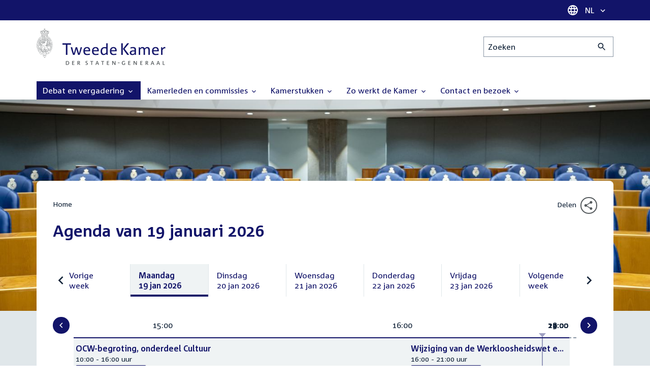

--- FILE ---
content_type: text/html; charset=UTF-8
request_url: https://www.tweedekamer.nl/debat_en_vergadering?cfg=tksearch&dpp=1000&fld_prl_soort=Rondetafelgesprek&fld_tk_categorie=Vergaderingen&fld_tk_subcategorie=Commissievergaderingen&fromdate=23/11/2016&qry=%2A&srt=date%3Aasc%3Adate&sta=1&todate=23/11/2016
body_size: 26115
content:
<!DOCTYPE html>
<html lang="nl" dir="ltr">

  <head>
    <meta charset="utf-8" />
<link rel="canonical" href="https://www.tweedekamer.nl/debat_en_vergadering" />
<meta name="dcterms.title" content="Agenda van 19 januari 2026" />
<meta name="dcterms.type" content="Text" />
<meta name="dcterms.format" content="text/html" />
<meta name="dcterms.identifier" content="https://www.tweedekamer.nl/debat_en_vergadering" />
<meta name="Generator" content="Drupal 10 (https://www.drupal.org)" />
<meta name="MobileOptimized" content="width" />
<meta name="HandheldFriendly" content="true" />
<meta name="viewport" content="width=device-width, initial-scale=1.0" />

    <title>Agenda van 19 januari 2026 | Tweede Kamer der Staten-Generaal</title>

    <link rel="icon" href="/themes/contrib/tk_theme/assets/favicon/favicon.ico">
    <link rel="icon" href="/themes/contrib/tk_theme/assets/favicon/favicon.svg" type="image/svg+xml">
    <link rel="apple-touch-icon" href="/themes/contrib/tk_theme/assets/favicon/apple-touch-icon.png">
    <link rel="apple-touch-startup-image" href="/themes/contrib/tk_theme/assets/favicon/ios-startup.png" media="orientation: portrait">
    <link rel="manifest" href="/themes/contrib/tk_theme/assets/favicon/site.webmanifest">
    <meta name="theme-color" content="#121469">

    <link rel="preload" href="/themes/contrib/tk_theme/assets/fonts/corpid-regular.woff2" as="font" type="font/woff2" crossorigin="anonymous">
    <link rel="preload" href="/themes/contrib/tk_theme/assets/fonts/corpid-regular-italic.woff2" as="font" type="font/woff2" crossorigin="anonymous">
    <link rel="preload" href="/themes/contrib/tk_theme/assets/fonts/corpid-bold.woff2" as="font" type="font/woff2" crossorigin="anonymous">
    <link rel="preload" href="/themes/contrib/tk_theme/assets/fonts/corpid-bold-italic.woff2" as="font" type="font/woff2" crossorigin="anonymous">

    <link rel="stylesheet" media="all" href="/sites/default/files/css/css_1_Q-DsOBif76D8PtVSsg4IjSKpOx-93xDsamW6GymuQ.css?delta=0&amp;language=nl&amp;theme=tweedekamer&amp;include=[base64]" />
<link rel="stylesheet" media="all" href="/sites/default/files/css/css_xep-bVopfWaHk_FCjWWJKYv5cc1AYs9u5NbdiVd8S2M.css?delta=1&amp;language=nl&amp;theme=tweedekamer&amp;include=[base64]" />
<link rel="stylesheet" media="print" href="/sites/default/files/css/css_Ra0TV_DSYs5GQUbzrVzQbgIFtjfK0yLZqqvsCkC9hvQ.css?delta=2&amp;language=nl&amp;theme=tweedekamer&amp;include=[base64]" />
<link rel="stylesheet" media="all" href="/sites/default/files/css/css_8LslKRdqcdPE6jeHaYeHEGVUu8nvK6932Mf45CFQeOY.css?delta=3&amp;language=nl&amp;theme=tweedekamer&amp;include=[base64]" />
<link rel="stylesheet" media="print" href="/sites/default/files/css/css_pz5hON3ItjgWWMvKktwm9Mc2ZH7-_IGjQ4Nm-LDdrpo.css?delta=4&amp;language=nl&amp;theme=tweedekamer&amp;include=[base64]" />
<link rel="stylesheet" media="all" href="/sites/default/files/css/css_3TmhT4JHYG4pzSEAU_i_NGYMXmGNrfNMt0rO9eLh8S8.css?delta=5&amp;language=nl&amp;theme=tweedekamer&amp;include=[base64]" />
<link rel="stylesheet" media="print" href="/sites/default/files/css/css_x8KKkh5YFrqNqpDDnhGxQ0zN60fzTTqnU3XxtQnEsuU.css?delta=6&amp;language=nl&amp;theme=tweedekamer&amp;include=[base64]" />
<link rel="stylesheet" media="all" href="/sites/default/files/css/css_2BnI69_vvNDGU4t5Tp0qJSlestE85Ub0vDbbufileV8.css?delta=7&amp;language=nl&amp;theme=tweedekamer&amp;include=[base64]" />
<link rel="stylesheet" media="print" href="/sites/default/files/css/css__u71VbmFcHGzKsiMerG-4tOq9wp2AWYgbxR2tk6DMlE.css?delta=8&amp;language=nl&amp;theme=tweedekamer&amp;include=[base64]" />
<link rel="stylesheet" media="all" href="/sites/default/files/css/css_83oQRKo-T8FiHOL62G5jrloCAmIg40CTk4wN2QcCntQ.css?delta=9&amp;language=nl&amp;theme=tweedekamer&amp;include=[base64]" />
<link rel="stylesheet" media="print" href="/sites/default/files/css/css_lSjmWQQ4Amh_kHUjODxjKZd6zfQCVPjKT2S9Nci1YBs.css?delta=10&amp;language=nl&amp;theme=tweedekamer&amp;include=[base64]" />
<link rel="stylesheet" media="all" href="/sites/default/files/css/css_ZQ8MIWrhxrmHNlXI9WkHQE8VlI4wlOWjQWhRQ86IQPE.css?delta=11&amp;language=nl&amp;theme=tweedekamer&amp;include=[base64]" />
<link rel="stylesheet" media="print" href="/sites/default/files/css/css_e6EolmwNZBLFwXktBVPla8OsiSIxnmPRs6vP8h6qZDI.css?delta=12&amp;language=nl&amp;theme=tweedekamer&amp;include=[base64]" />
<link rel="stylesheet" media="all" href="/sites/default/files/css/css_aidIwq-hsL1-Y5NBkedpH9C-27HmCBaHw84bUuLsjWE.css?delta=13&amp;language=nl&amp;theme=tweedekamer&amp;include=[base64]" />
<link rel="stylesheet" media="print" href="/sites/default/files/css/css_n2vEyQzHTMy0HjYCBxVaX7NB9s_UvW-B8jjSRvEJtcI.css?delta=14&amp;language=nl&amp;theme=tweedekamer&amp;include=[base64]" />
<link rel="stylesheet" media="all" href="/sites/default/files/css/css_wynl2YYKlzFFNzUklr-lleN2gLx14-MoSzjf4AbFyMg.css?delta=15&amp;language=nl&amp;theme=tweedekamer&amp;include=[base64]" />
<link rel="stylesheet" media="print" href="/sites/default/files/css/css_SDgghzoYtFrwUopjXkPOzi-BfYRB3rXsvFFI3iJdtSE.css?delta=16&amp;language=nl&amp;theme=tweedekamer&amp;include=[base64]" />
<link rel="stylesheet" media="all" href="/sites/default/files/css/css_qoSRI_Ht-cmr10sUacKz2wR87Z4EAMX8yyem-mUFBtM.css?delta=17&amp;language=nl&amp;theme=tweedekamer&amp;include=[base64]" />
<link rel="stylesheet" media="print" href="/sites/default/files/css/css_vTf-O2AQ0Rc7cHXSfqmMX54BCWGLYBbzjnMqpE9dPlc.css?delta=18&amp;language=nl&amp;theme=tweedekamer&amp;include=[base64]" />
<link rel="stylesheet" media="all" href="/sites/default/files/css/css_X87GErIbuEv4uyFDpr3RPIzjO57lRrjnNl63vMlAz9g.css?delta=19&amp;language=nl&amp;theme=tweedekamer&amp;include=[base64]" />
<link rel="stylesheet" media="print" href="/sites/default/files/css/css_w4qbDoIe2A2UOqVGmdX8Z65_yif_GeQ6x-vKJNoODLY.css?delta=20&amp;language=nl&amp;theme=tweedekamer&amp;include=[base64]" />
<link rel="stylesheet" media="all" href="/sites/default/files/css/css_dw5kRsz2v_qO6UHMHO4hcFRjTJUVEO5LWqMELVMemBE.css?delta=21&amp;language=nl&amp;theme=tweedekamer&amp;include=[base64]" />
<link rel="stylesheet" media="print" href="/sites/default/files/css/css_1cCXot-Mlip0mbnwDJ1faC36GWaAN89r79XQn7c_-dE.css?delta=22&amp;language=nl&amp;theme=tweedekamer&amp;include=[base64]" />
<link rel="stylesheet" media="all" href="/sites/default/files/css/css_8P27Thq6IobaT9zhq_s1O7ECD_bpBx3DbbKNxiPgX9Y.css?delta=23&amp;language=nl&amp;theme=tweedekamer&amp;include=[base64]" />
<link rel="stylesheet" media="print" href="/sites/default/files/css/css_HRgkZNQ5rRZ5uLBAM9AoDkGvA8-NKbFw576645bf2Kc.css?delta=24&amp;language=nl&amp;theme=tweedekamer&amp;include=[base64]" />
<link rel="stylesheet" media="all" href="/sites/default/files/css/css_4aEjm3eVJ2xyTo780rU8Gt4q7MhsIMQZKqHXYCPKg2w.css?delta=25&amp;language=nl&amp;theme=tweedekamer&amp;include=[base64]" />
<link rel="stylesheet" media="print" href="/sites/default/files/css/css_bUKqlk8PM8z_hfKIkS0ScyCe-3eeNzrHRjCOnJA7Jvw.css?delta=26&amp;language=nl&amp;theme=tweedekamer&amp;include=[base64]" />
<link rel="stylesheet" media="all" href="/sites/default/files/css/css_42CdK22AQcGhqre7hjE8MJ6iPcxjQcBOE6efKFY4tUc.css?delta=27&amp;language=nl&amp;theme=tweedekamer&amp;include=[base64]" />
<link rel="stylesheet" media="print" href="/sites/default/files/css/css_75HIEiMvKaSwcEs11ycp2tj_zAoLUo3LjutcjSD6OS8.css?delta=28&amp;language=nl&amp;theme=tweedekamer&amp;include=[base64]" />
<link rel="stylesheet" media="all" href="/sites/default/files/css/css_eO2UpjyIF8u-OBkggMaVTJW1MQqLYOEsFcWHdNkL-t4.css?delta=29&amp;language=nl&amp;theme=tweedekamer&amp;include=[base64]" />
<link rel="stylesheet" media="print" href="/sites/default/files/css/css_jxVr2HOdFLSPU9LeeP1DaAtaSxO1bXQiRWWB0TMPvVk.css?delta=30&amp;language=nl&amp;theme=tweedekamer&amp;include=[base64]" />
<link rel="stylesheet" media="all" href="/sites/default/files/css/css_lxoYcu8YZizrFfkdOB7G2zjE9HWNNr8V8aDZMbYgG0I.css?delta=31&amp;language=nl&amp;theme=tweedekamer&amp;include=[base64]" />
<link rel="stylesheet" media="print" href="/sites/default/files/css/css_1lEC8VMoum6yj5mPWBnY2VCdcI7E77RGQ4CqCZ9TkKs.css?delta=32&amp;language=nl&amp;theme=tweedekamer&amp;include=[base64]" />

    
  </head>

  <body>
    <script type="text/javascript">
// <![CDATA[
(function(window, document, dataLayerName, id) {
window[dataLayerName]=window[dataLayerName]||[],window[dataLayerName].push({start:(new Date).getTime(),event:"stg.start"});var scripts=document.getElementsByTagName('script')[0],tags=document.createElement('script');
function stgCreateCookie(a,b,c){var d="";if(c){var e=new Date;e.setTime(e.getTime()+24*c*60*60*1e3),d="; expires="+e.toUTCString();f=""}document.cookie=a+"="+b+d+f+"; path=/"}
var isStgDebug=(window.location.href.match("stg_debug")||document.cookie.match("stg_debug"))&&!window.location.href.match("stg_disable_debug");stgCreateCookie("stg_debug",isStgDebug?1:"",isStgDebug?14:-1);
var qP=[];dataLayerName!=="dataLayer"&&qP.push("data_layer_name="+dataLayerName);isStgDebug&&qP.push("stg_debug");var qPString=qP.length>0?("?"+qP.join("&")):"";
tags.async=!0,tags.src="https://pwk.tweedekamer.nl/"+id+".js"+qPString,scripts.parentNode.insertBefore(tags,scripts);
!function(a,n,i){a[n]=a[n]||{};for(var c=0;c<i.length;c++)!function(i){a[n][i]=a[n][i]||{},a[n][i].api=a[n][i].api||function(){var a=[].slice.call(arguments,0);"string"==typeof a[0]&&window[dataLayerName].push({event:n+"."+i+":"+a[0],parameters:[].slice.call(arguments,1)})}}(i[c])}(window,"ppms",["tm","cm"])
})(window, document, 'dataLayer', 'da22e994-0181-45d4-befe-4ac9716956b5');
// ]]>
</script><noscript><iframe src="https://pwk.tweedekamer.nl/da22e994-0181-45d4-befe-4ac9716956b5/noscript.html" title="Piwik PRO embed snippet" height="0" width="0" style="display:none;visibility:hidden" aria-hidden="true"></iframe></noscript>

        
  



  

  <nav aria-label="Skiplinks" class="m-skip-links">
    <ul class="m-skip-links__list">
              <li class="m-skip-links__item">
          
          





<a class="m-skip-links__link m-button" href="#main">
  
      <span class="m-button__label">Direct naar inhoud</span>
  </a>
</li>
              <li class="m-skip-links__item">
          
          





<a class="m-skip-links__link m-button" href="#main-menu">
  
      <span class="m-button__label">Direct naar hoofdnavigatie</span>
  </a>
</li>
              <li class="m-skip-links__item">
          
          





<a class="m-skip-links__link m-button" href="#search">
  
      <span class="m-button__label">Direct naar het zoekveld</span>
  </a>
</li>
              <li class="m-skip-links__item">
          
          





<a class="m-skip-links__link m-button" href="#footer-menu">
  
      <span class="m-button__label">Direct naar het servicemenu</span>
  </a>
</li>
          </ul>
  </nav>

      <div class="t-wrapper dialog-off-canvas-main-canvas" data-off-canvas-main-canvas>
    
  <header class="o-header">
    <div class="u-bg-primary u-hidden md:u-block">
      <div class="t-container">
        




<div class="m-language-dropdown">
  <span class="m-icon" aria-hidden="true">
  <svg width="24" height="24" viewBox="0 0 24 24" fill="none" xmlns="http://www.w3.org/2000/svg"><path d="M11.99 2C6.47 2 2 6.48 2 12C2 17.52 6.47 22 11.99 22C17.52 22 22 17.52 22 12C22 6.48 17.52 2 11.99 2ZM18.92 8H15.97C15.65 6.75 15.19 5.55 14.59 4.44C16.43 5.07 17.96 6.35 18.92 8ZM12 4.04C12.83 5.24 13.48 6.57 13.91 8H10.09C10.52 6.57 11.17 5.24 12 4.04ZM4.26 14C4.1 13.36 4 12.69 4 12C4 11.31 4.1 10.64 4.26 10H7.64C7.56 10.66 7.5 11.32 7.5 12C7.5 12.68 7.56 13.34 7.64 14H4.26ZM5.08 16H8.03C8.35 17.25 8.81 18.45 9.41 19.56C7.57 18.93 6.04 17.66 5.08 16ZM8.03 8H5.08C6.04 6.34 7.57 5.07 9.41 4.44C8.81 5.55 8.35 6.75 8.03 8ZM12 19.96C11.17 18.76 10.52 17.43 10.09 16H13.91C13.48 17.43 12.83 18.76 12 19.96ZM14.34 14H9.66C9.57 13.34 9.5 12.68 9.5 12C9.5 11.32 9.57 10.65 9.66 10H14.34C14.43 10.65 14.5 11.32 14.5 12C14.5 12.68 14.43 13.34 14.34 14ZM14.59 19.56C15.19 18.45 15.65 17.25 15.97 16H18.92C17.96 17.65 16.43 18.93 14.59 19.56ZM16.36 14C16.44 13.34 16.5 12.68 16.5 12C16.5 11.32 16.44 10.66 16.36 10H19.74C19.9 10.64 20 11.31 20 12C20 12.69 19.9 13.36 19.74 14H16.36Z" fill="white"/></svg>
</span>





<div class="m-dropdown js-dropdown m-dropdown--is-primary"><button class="m-language-dropdown__handler u-outline-white m-dropdown__handler" aria-expanded="false">
    <span class="m-dropdown__label"><span class="h-visually-hidden">Taal selectie</span>NL</span>




<span class="m-dropdown__arrow m-icon" aria-hidden="true">
  <svg xmlns="http://www.w3.org/2000/svg" height="24" width="24" viewBox="0 0 24 24"><path d="M16.59 8.59L12 13.17 7.41 8.59 6 10l6 6 6-6z"/></svg></span>
</button>

  
  <div class="m-dropdown__menu m-dropdown__menu--align-right m-dropdown__menu--rounded m-dropdown__menu--border">
    
          
      <ul class="m-dropdown__list">
                              
            <li class="m-dropdown__item">
                    <div class="m-dropdown__content m-language-dropdown__content">
        <a href=https://www.houseofrepresentatives.nl class="h-link-inverse m-language-dropdown__content-link">
          
          Go to English site<span class="m-icon" aria-hidden="true">
  <svg xmlns="http://www.w3.org/2000/svg" height="24" width="24" viewBox="0 0 24 24"><path d="M10 6L8.59 7.41 13.17 12l-4.58 4.59L10 18l6-6z"/></svg></span></a>
      </div>
                </li>
                  
              </ul>
      </div>
</div>
</div>
      </div>
    </div>

    <div class="t-container t-layout t-layout--inset-small o-header__content">
                  
      
  




<a class="o-header__logo m-logo" href="/" aria-label="Tweede Kamer der Staten-Generaal, to homepage">
  <img src="/themes/custom/tweedekamer/logo.svg" alt="Logo Tweede Kamer der Staten-Generaal" class="m-logo__image" width="254" height="72">
</a>


      

      


  




<div class="o-header__search m-search-bar" id="search">
  
  <form novalidate data-drupal-selector="tk-external-data-autonomy-search-form" class="m-search-bar__form" action="/zoeken">
    <label for="edit-qry" class="h-visually-hidden">Zoeken</label>

    
    <input data-drupal-selector="edit-qry" id="edit-qry" type="search" name="qry" placeholder="Zoeken" class="m-search-bar__input">

    <button class="form-actions m-search-bar__button" aria-label="Zoekactie indienen">
      




<span class="m-search-bar__icon m-icon" aria-hidden="true">
  <svg xmlns="http://www.w3.org/2000/svg" height="24" viewBox="0 0 24 24" width="24" focusable="false"><path d="M15.5 14h-.79l-.28-.27C15.41 12.59 16 11.11 16 9.5 16 5.91 13.09 3 9.5 3S3 5.91 3 9.5 5.91 16 9.5 16c1.61 0 3.09-.59 4.23-1.57l.27.28v.79l5 4.99L20.49 19l-4.99-5zm-6 0C7.01 14 5 11.99 5 9.5S7.01 5 9.5 5 14 7.01 14 9.5 11.99 14 9.5 14z"/></svg></span>
    </button>

    
  




<form novalidate data-drupal-selector="tk-external-data-autonomy-search-form" action="/zoeken" method="get" id="tk-external-data-autonomy-search-form" accept-charset="UTF-8" class="m-form js-form">
        
  




  <input autocomplete="off" data-drupal-selector="form-sm2uourttshvplxolf0jvxhkriek-fl-gwciw5kwzjo" type="hidden" name="form_build_id" value="form-Sm2UourTtshVPLxOLF0jvXhKrIek_fL_gwciw5KWZJo" class="m-form-item__input">
  




  <input data-drupal-selector="edit-tk-external-data-autonomy-search-form" type="hidden" name="form_id" value="tk_external_data_autonomy_search_form" class="m-form-item__input">
    </form>

  </form>
</div>

    </div>

    
    
  
  

  





<nav class="o-header__main-menu m-menu-main js-menu-main" id="main-menu" aria-label="Hoofdnavigatie">

  <div class="u-flex">
        






<button class="m-menu-main__toggler js-menu-main__toggler u-outline-white u-outline-offset-invert-tiny m-hamburger js-hamburger" aria-expanded="false">
  <span class="m-hamburger__icon" aria-hidden="true">
    <span class="m-hamburger__line">-</span>
    <span class="m-hamburger__line">-</span>
    <span class="m-hamburger__line">-</span>
  </span>

      <span class="m-hamburger__label">Menu</span>
  </button>

    




<div class="md:u-hidden m-language-dropdown">
  <span class="m-icon" aria-hidden="true">
  <svg width="24" height="24" viewBox="0 0 24 24" fill="none" xmlns="http://www.w3.org/2000/svg"><path d="M11.99 2C6.47 2 2 6.48 2 12C2 17.52 6.47 22 11.99 22C17.52 22 22 17.52 22 12C22 6.48 17.52 2 11.99 2ZM18.92 8H15.97C15.65 6.75 15.19 5.55 14.59 4.44C16.43 5.07 17.96 6.35 18.92 8ZM12 4.04C12.83 5.24 13.48 6.57 13.91 8H10.09C10.52 6.57 11.17 5.24 12 4.04ZM4.26 14C4.1 13.36 4 12.69 4 12C4 11.31 4.1 10.64 4.26 10H7.64C7.56 10.66 7.5 11.32 7.5 12C7.5 12.68 7.56 13.34 7.64 14H4.26ZM5.08 16H8.03C8.35 17.25 8.81 18.45 9.41 19.56C7.57 18.93 6.04 17.66 5.08 16ZM8.03 8H5.08C6.04 6.34 7.57 5.07 9.41 4.44C8.81 5.55 8.35 6.75 8.03 8ZM12 19.96C11.17 18.76 10.52 17.43 10.09 16H13.91C13.48 17.43 12.83 18.76 12 19.96ZM14.34 14H9.66C9.57 13.34 9.5 12.68 9.5 12C9.5 11.32 9.57 10.65 9.66 10H14.34C14.43 10.65 14.5 11.32 14.5 12C14.5 12.68 14.43 13.34 14.34 14ZM14.59 19.56C15.19 18.45 15.65 17.25 15.97 16H18.92C17.96 17.65 16.43 18.93 14.59 19.56ZM16.36 14C16.44 13.34 16.5 12.68 16.5 12C16.5 11.32 16.44 10.66 16.36 10H19.74C19.9 10.64 20 11.31 20 12C20 12.69 19.9 13.36 19.74 14H16.36Z" fill="white"/></svg>
</span>





<div class="m-dropdown js-dropdown m-dropdown--is-primary"><button class="m-language-dropdown__handler u-outline-white m-dropdown__handler" aria-expanded="false">
    <span class="m-dropdown__label"><span class="h-visually-hidden">Taal selectie</span>NL</span>




<span class="m-dropdown__arrow m-icon" aria-hidden="true">
  <svg xmlns="http://www.w3.org/2000/svg" height="24" width="24" viewBox="0 0 24 24"><path d="M16.59 8.59L12 13.17 7.41 8.59 6 10l6 6 6-6z"/></svg></span>
</button>

  
  <div class="m-dropdown__menu m-dropdown__menu--align-right m-dropdown__menu--rounded m-dropdown__menu--border">
    
          
      <ul class="m-dropdown__list">
                              
            <li class="m-dropdown__item">
                    <div class="m-dropdown__content m-language-dropdown__content">
        <a href=https://www.houseofrepresentatives.nl class="h-link-inverse m-language-dropdown__content-link">
          
          Go to English site<span class="m-icon" aria-hidden="true">
  <svg xmlns="http://www.w3.org/2000/svg" height="24" width="24" viewBox="0 0 24 24"><path d="M10 6L8.59 7.41 13.17 12l-4.58 4.59L10 18l6-6z"/></svg></span></a>
      </div>
                </li>
                  
              </ul>
      </div>
</div>
</div>
  </div>

  <div class="m-menu-main__wrapper">

    
                  
        <ul class="m-menu-main__list m-menu-main__list--level-0">
                      
            <li class="m-menu-main__item m-menu-main__item--is-active">
                            
              
              
                              
                                                                
                              <a href="/debat_en_vergadering"  aria-expanded="false" role="button" class="m-menu-main__link" aria-current="page">
              Debat en vergadering                                    




<span class="m-menu-main__icon m-icon m-icon--size-small" aria-hidden="true">
  <svg xmlns="http://www.w3.org/2000/svg" height="24" width="24" viewBox="0 0 24 24"><path d="M16.59 8.59L12 13.17 7.41 8.59 6 10l6 6 6-6z"/></svg></span>
                
              </a>

                                            
        <ul class="m-menu-main__list m-menu-main__list--level-1">
                      
            <li class="m-menu-main__item">
                            
              
              
              
                              <a href="/debat_en_vergadering/livedebatten"  class="m-menu-main__link">
              Livestreams
              </a>

                          </li>
                      
            <li class="m-menu-main__item">
                            
              
              
              
                              <a href="/debat-en-vergadering/reglement-van-orde"  class="m-menu-main__link">
              Reglement van Orde
              </a>

                          </li>
                      
            <li class="m-menu-main__item">
                            
              
              
              
                              <a href="/debat_en_vergadering"  title="" class="m-menu-main__link">
              Live debatten
              </a>

                          </li>
                      
            <li class="m-menu-main__item">
                            
              
              
              
                              <a href="/debat_en_vergadering/plenaire_vergaderingen"  title="Plenaire vergaderingen" class="m-menu-main__link">
              Plenaire vergaderingen
              </a>

                          </li>
                      
            <li class="m-menu-main__item">
                            
              
              
              
                              <a href="/debat_en_vergadering/commissievergaderingen"  title="Commissievergaderingen" class="m-menu-main__link">
              Commissievergaderingen
              </a>

                          </li>
                      
            <li class="m-menu-main__item">
                            
              
              
              
                              <a href="/debat_en_vergadering/debat-direct"  class="m-menu-main__link">
              Debat Direct
              </a>

                          </li>
                      
            <li class="m-menu-main__item">
                            
              
              
              
                              <a href="/debat_en_vergadering/recessen"  class="m-menu-main__link">
              Recessen
              </a>

                          </li>
                      
            <li class="m-menu-main__item">
                            
              
              
              
                              <a href="/debat_en_vergadering/uitgelicht"  class="m-menu-main__link">
              Uitgelicht
              </a>

                          </li>
                      
            <li class="m-menu-main__item">
                            
              
              
              
                              <a href="/kamerstukken/plenaire_verslagen/kamer_in_het_kort"  title="" class="m-menu-main__link">
              Debatten in het kort
              </a>

                          </li>
                  </ul>
          
                          </li>
                      
            <li class="m-menu-main__item">
                            
              
              
                              
                                                                
                              <a href="/kamerleden_en_commissies/alle_kamerleden?status=1"  aria-expanded="false" role="button" class="m-menu-main__link">
              Kamerleden en commissies                                    




<span class="m-menu-main__icon m-icon m-icon--size-small" aria-hidden="true">
  <svg xmlns="http://www.w3.org/2000/svg" height="24" width="24" viewBox="0 0 24 24"><path d="M16.59 8.59L12 13.17 7.41 8.59 6 10l6 6 6-6z"/></svg></span>
                
              </a>

                                            
        <ul class="m-menu-main__list m-menu-main__list--level-1">
                      
            <li class="m-menu-main__item">
                            
              
              
              
                              <a href="/kamerleden-en-commissies/voorzitter"  class="m-menu-main__link">
              Voorzitter
              </a>

                          </li>
                      
            <li class="m-menu-main__item">
                            
              
              
              
                              <a href="/kamerleden_en_commissies/presidium"  class="m-menu-main__link">
              Presidium
              </a>

                          </li>
                      
            <li class="m-menu-main__item">
                            
              
              
              
                              <a href="/kamerleden_en_commissies/alle_kamerleden"  class="m-menu-main__link">
              Alle Kamerleden
              </a>

                          </li>
                      
            <li class="m-menu-main__item">
                            
              
              
              
                              <a href="/kamerleden_en_commissies/alle_fractievoorzitters"  title="Alle fractievoorzitters" class="m-menu-main__link">
              Alle fractievoorzitters
              </a>

                          </li>
                      
            <li class="m-menu-main__item">
                            
              
              
              
                              <a href="/kamerleden_en_commissies/fracties"  title="Fracties" class="m-menu-main__link">
              Fracties
              </a>

                          </li>
                      
            <li class="m-menu-main__item">
                            
              
              
              
                              <a href="/kamerleden-en-commissies/beleid-van-fracties-op-het-gebied-van-werkveiligheid"  class="m-menu-main__link">
              Beleid van fracties op het gebied van werkveiligheid
              </a>

                          </li>
                      
            <li class="m-menu-main__item">
                            
              
              
              
                              <a href="/kamerleden_en_commissies/commissies"  class="m-menu-main__link">
              Commissies
              </a>

                          </li>
                      
            <li class="m-menu-main__item">
                            
              
              
              
                              <a href="/kamerleden-en-commissies/kennis-en-onderzoek-de-kamer"  class="m-menu-main__link">
              Kennis en onderzoek
              </a>

                          </li>
                      
            <li class="m-menu-main__item">
                            
              
              
              
                              <a href="/kamerleden-en-commissies/integriteit-kamerleden"  class="m-menu-main__link">
              Integriteit Kamerleden
              </a>

                          </li>
                  </ul>
          
                          </li>
                      
            <li class="m-menu-main__item">
                            
              
              
                              
                                                                
                              <a href="/kamerstukken"  title="Kamerstukken" aria-expanded="false" role="button" class="m-menu-main__link">
              Kamerstukken                                    




<span class="m-menu-main__icon m-icon m-icon--size-small" aria-hidden="true">
  <svg xmlns="http://www.w3.org/2000/svg" height="24" width="24" viewBox="0 0 24 24"><path d="M16.59 8.59L12 13.17 7.41 8.59 6 10l6 6 6-6z"/></svg></span>
                
              </a>

                                            
        <ul class="m-menu-main__list m-menu-main__list--level-1">
                      
            <li class="m-menu-main__item">
                            
              
              
              
                              <a href="/kamerstukken/schriftelijke-kamervragen-die-niet-op-tijd-beantwoord-zijn"  class="m-menu-main__link">
              Niet op tijd beantwoorde Kamervragen
              </a>

                          </li>
                      
            <li class="m-menu-main__item">
                            
              
              
              
                              <a href="/kamerstukken"  title="" class="m-menu-main__link">
              Recente Kamerstukken
              </a>

                          </li>
                      
            <li class="m-menu-main__item">
                            
              
              
              
                              <a href="/kamerstukken/amendementen"  title="Amendementen" class="m-menu-main__link">
              Amendementen
              </a>

                          </li>
                      
            <li class="m-menu-main__item">
                            
              
              
              
                              <a href="/kamerstukken/besluitenlijsten"  title="Besluitenlijsten" class="m-menu-main__link">
              Besluitenlijsten
              </a>

                          </li>
                      
            <li class="m-menu-main__item">
                            
              
              
              
                              <a href="/kamerstukken/brieven_regering"  title="Brieven regering" class="m-menu-main__link">
              Brieven regering
              </a>

                          </li>
                      
            <li class="m-menu-main__item">
                            
              
              
              
                              <a href="/kamerstukken/burgerinitiatieven"  class="m-menu-main__link">
              Burgerinitiatieven
              </a>

                          </li>
                      
            <li class="m-menu-main__item">
                            
              
              
              
                              <a href="/kamerstukken/commissieverslagen"  title="Commissieverslagen" class="m-menu-main__link">
              Commissieverslagen
              </a>

                          </li>
                      
            <li class="m-menu-main__item">
                            
              
              
              
                              <a href="/kamerstukken/kamervragen"  title="Kamervragen" class="m-menu-main__link">
              Kamervragen
              </a>

                          </li>
                      
            <li class="m-menu-main__item">
                            
              
              
              
                              <a href="/kamerstukken/moties"  title="Moties" class="m-menu-main__link">
              Moties
              </a>

                          </li>
                      
            <li class="m-menu-main__item">
                            
              
              
              
                              <a href="/kamerstukken/plenaire_verslagen"  title="Plenaire verslagen" class="m-menu-main__link">
              Plenaire verslagen
              </a>

                          </li>
                      
            <li class="m-menu-main__item">
                            
              
              
              
                              <a href="/kamerstukken/stemmingsuitslagen"  title="Stemmingsuitslagen" class="m-menu-main__link">
              Stemmingsuitslagen
              </a>

                          </li>
                      
            <li class="m-menu-main__item">
                            
              
              
              
                              <a href="/kamerstukken/toezeggingen"  class="m-menu-main__link">
              Toezeggingen
              </a>

                          </li>
                      
            <li class="m-menu-main__item">
                            
              
              
              
                              <a href="/kamerstukken/wetsvoorstellen"  title="Wetsvoorstellen" class="m-menu-main__link">
              Wetsvoorstellen
              </a>

                          </li>
                      
            <li class="m-menu-main__item">
                            
              
              
              
                              <a href="/kamerstukken/kamerstukken_1814_heden"  title="" class="m-menu-main__link">
              Kamerstukken 1814 - heden
              </a>

                          </li>
                  </ul>
          
                          </li>
                      
            <li class="m-menu-main__item">
                            
              
              
                              
                                                                
                              <a href="/zo-werkt-de-kamer"  aria-expanded="false" role="button" class="m-menu-main__link">
              Zo werkt de Kamer                                    




<span class="m-menu-main__icon m-icon m-icon--size-small" aria-hidden="true">
  <svg xmlns="http://www.w3.org/2000/svg" height="24" width="24" viewBox="0 0 24 24"><path d="M16.59 8.59L12 13.17 7.41 8.59 6 10l6 6 6-6z"/></svg></span>
                
              </a>

                                            
        <ul class="m-menu-main__list m-menu-main__list--level-1">
                      
            <li class="m-menu-main__item">
                            
              
              
              
                              <a href="/zo-werkt-de-kamer/verkiezingen-en-formatie-2025"  class="m-menu-main__link">
              Verkiezingen en formatie 2025
              </a>

                          </li>
                      
            <li class="m-menu-main__item">
                            
              
              
              
                              <a href="/zo-werkt-de-kamer/de-tweede-kamer-cijfers"  class="m-menu-main__link">
              De Tweede Kamer in cijfers
              </a>

                          </li>
                      
            <li class="m-menu-main__item">
                            
              
              
              
                              <a href="/zo-werkt-de-kamer/de-tweede-kamer-introductie"  class="m-menu-main__link">
              De Tweede Kamer: introductie
              </a>

                          </li>
                      
            <li class="m-menu-main__item">
                            
              
              
              
                              <a href="/zo-werkt-de-kamer/hoe-werkt-een-debat"  class="m-menu-main__link">
              Hoe werkt een debat in de Tweede Kamer?
              </a>

                          </li>
                      
            <li class="m-menu-main__item">
                            
              
              
              
                              <a href="/zo-werkt-de-kamer/geschiedenis-van-de-tweede-kamer"  class="m-menu-main__link">
              Geschiedenis van de Tweede Kamer
              </a>

                          </li>
                      
            <li class="m-menu-main__item">
                            
              
              
              
                              <a href="/zo-werkt-de-kamer/hoe-kun-je-invloed-uitoefenen"  class="m-menu-main__link">
              Hoe kun je als burger de Tweede Kamer beïnvloeden?
              </a>

                          </li>
                      
            <li class="m-menu-main__item">
                            
              
              
              
                              <a href="/zo-werkt-de-kamer/hoe-komt-een-wet-tot-stand"  class="m-menu-main__link">
              Hoe komt een wet tot stand?
              </a>

                          </li>
                      
            <li class="m-menu-main__item">
                            
              
              
              
                              <a href="/zo-werkt-de-kamer/prinsjesdag-en-rijksbegroting"  class="m-menu-main__link">
              Prinsjesdag en rijksbegroting: de Tweede Kamer controleert
              </a>

                          </li>
                      
            <li class="m-menu-main__item">
                            
              
              
              
                              <a href="/zo-werkt-de-kamer/verkiezingen-en-kabinetsformatie"  class="m-menu-main__link">
              Wat gebeurt er tijdens de verkiezingen en kabinetsformatie?
              </a>

                          </li>
                  </ul>
          
                          </li>
                      
            <li class="m-menu-main__item">
                            
              
              
                              
                                                                
                              <a href="/contact_en_bezoek/contact"  aria-expanded="false" role="button" class="m-menu-main__link">
              Contact en bezoek                                    




<span class="m-menu-main__icon m-icon m-icon--size-small" aria-hidden="true">
  <svg xmlns="http://www.w3.org/2000/svg" height="24" width="24" viewBox="0 0 24 24"><path d="M16.59 8.59L12 13.17 7.41 8.59 6 10l6 6 6-6z"/></svg></span>
                
              </a>

                                            
        <ul class="m-menu-main__list m-menu-main__list--level-1">
                      
            <li class="m-menu-main__item">
                            
              
              
              
                              <a href="/contact_en_bezoek/contact"  class="m-menu-main__link">
              Contact en adres
              </a>

                          </li>
                      
            <li class="m-menu-main__item">
                            
              
              
              
                              <a href="/contact-en-bezoek/persinformatie"  class="m-menu-main__link">
              Persinformatie
              </a>

                          </li>
                      
            <li class="m-menu-main__item">
                            
              
              
              
                              <a href="/contact-en-bezoek/wet-open-overheid-woo"  class="m-menu-main__link">
              Wet open overheid (Woo)
              </a>

                          </li>
                      
            <li class="m-menu-main__item">
                            
              
              
              
                              <a href="/contact_en_bezoek/lobbyisten"  class="m-menu-main__link">
              Lobbyisten
              </a>

                          </li>
                      
            <li class="m-menu-main__item">
                            
              
              
              
                              <a href="/contact-en-bezoek/in-de-tweede-kamer"  class="m-menu-main__link">
              In de Tweede Kamer
              </a>

                          </li>
                      
            <li class="m-menu-main__item">
                            
              
              
              
                              <a href="/contact-en-bezoek/bezoek"  class="m-menu-main__link">
              Bezoek de Tweede Kamer
              </a>

                          </li>
                      
            <li class="m-menu-main__item">
                            
              
              
              
                              <a href="/contact-en-bezoek/volg-de-tweede-kamer-online"  class="m-menu-main__link">
              Volg de Tweede Kamer online
              </a>

                          </li>
                      
            <li class="m-menu-main__item">
                            
              
              
              
                              <a href="/tweede-kamer-en-jongeren"  class="m-menu-main__link">
              Tweede Kamer en jongeren
              </a>

                          </li>
                      
            <li class="m-menu-main__item">
                            
              
              
              
                              <a href="/zo_werkt_de_kamer/veel_gestelde_vragen"  class="m-menu-main__link">
              Veelgestelde vragen
              </a>

                          </li>
                      
            <li class="m-menu-main__item">
                            
              
              
              
                              <a href="/contact_en_bezoek/contact/ontdek-de-kamer"  class="m-menu-main__link">
              Ontdek de Kamer
              </a>

                          </li>
                  </ul>
          
                          </li>
                  </ul>
          

  </div>

  <div class="m-menu-main__overlay"></div>
</nav>



  </header>

  <main class="o-main" id="main">
    
  
  
<article class="contextual-region">
  

  
    





<section class="o-hero o-hero--has-shadow o-hero--has-visual o-hero--inset-top">
  <div class="o-hero__inner">
                <figure class="o-hero__visual">
                      
          
  <img loading="lazy" class="o-hero__image--blur" srcset="/sites/default/files/styles/hero_small/public/2022-07/plenaire_zaal_th_230821027.jpeg?itok=LSQB4j6Y 640w, /sites/default/files/styles/hero_medium/public/2022-07/plenaire_zaal_th_230821027.jpeg?itok=Axz1qH0N 960w, /sites/default/files/styles/hero_large/public/2022-07/plenaire_zaal_th_230821027.jpeg?itok=nrqSArkg 1440w, /sites/default/files/styles/hero_huge/public/2022-07/plenaire_zaal_th_230821027.jpeg?itok=0raiot1l 1920w" sizes="100vw" src="/sites/default/files/styles/hero_small/public/2022-07/plenaire_zaal_th_230821027.jpeg?itok=LSQB4j6Y" width="640" height="213" alt="Plenaire zaal"/>




          
  <img loading="lazy" class="o-hero__image o-hero__image--max-width" srcset="/sites/default/files/styles/hero_small/public/2022-07/plenaire_zaal_th_230821027.jpeg?itok=LSQB4j6Y 640w, /sites/default/files/styles/hero_medium/public/2022-07/plenaire_zaal_th_230821027.jpeg?itok=Axz1qH0N 960w, /sites/default/files/styles/hero_large/public/2022-07/plenaire_zaal_th_230821027.jpeg?itok=nrqSArkg 1440w, /sites/default/files/styles/hero_huge/public/2022-07/plenaire_zaal_th_230821027.jpeg?itok=0raiot1l 1920w" sizes="100vw" src="/sites/default/files/styles/hero_small/public/2022-07/plenaire_zaal_th_230821027.jpeg?itok=LSQB4j6Y" width="640" height="213" alt="Plenaire zaal"/>



                </figure>
    
    
    
          <div class="u-mt-24 o-hero__bottom">
              <div class="t-container u-pl-4 sm:u-pl-8 u-pr-4 sm:u-pr-8">
        <div class="t-container t-container--is-fluid u-rounded-t-lg u-bg-white u-pl-4 sm:u-pl-8 u-pr-4 sm:u-pr-8">
          <div class="t-layout u-pb-0 u-rounded-t-lg">
            <div class="t-grid">
              <div class="t-grid__col">
                
  
  




<nav class="m-breadcrumb" aria-label="Kruimelpad">
  
  <ol class="m-breadcrumb__list">
          
      <li class="m-breadcrumb__item">
        
        <a href="/"  class="m-breadcrumb__link">Home</a>

              </li>
      </ol>
</nav>


              </div>
              <div class="t-grid__col t-grid__col--full t-grid__col--shrink-at-tiny u-pt-0 sm:u-pt-4">
                
  




<div class="m-share js-share">
  <div class="m-share__handler" aria-hidden="true">
    Delen

    





<div class="m-share__button m-button m-button--size-small m-button--style-outline m-button--only-icon">
  




<span class="m-button__icon m-icon" aria-hidden="true">
  <svg focusable="false" xmlns="http://www.w3.org/2000/svg" viewBox="0 0 24 24" width="24" height="24">
  <path d="M17 16.08c-.76 0-1.44.3-1.96.77L7.91 12.7c.05-.23.09-.46.09-.7 0-.24-.04-.47-.09-.7l7.05-4.11c.54.5 1.25.81 2.04.81 1.66 0 3-1.34 3-3s-1.34-3-3-3-3 1.34-3 3c0 .24.04.47.09.7L7.04 9.81C6.5 9.31 5.79 9 5 9c-1.66 0-3 1.34-3 3s1.34 3 3 3c.79 0 1.5-.31 2.04-.81l7.12 4.16c-.05.21-.08.43-.08.65 0 1.61 1.31 2.92 2.92 2.92 1.61 0 2.92-1.31 2.92-2.92 0-1.61-1.31-2.92-2.92-2.92z"/>
</svg></span>

  </div>
  </div>

  <div class="m-share__actions">
      Delen

              
        





<a class="m-share__button m-share__button--is-social m-button m-button--size-small m-button--only-icon" target="_blank" aria-label="Delen via Facebook" title="Open in nieuw venster" href="https://www.facebook.com/sharer.php?u=https%3A%2F%2Fwww.tweedekamer.nl%2Fdebat_en_vergadering%3Fcfg%3Dtksearch%26dpp%3D1000%26fld_prl_soort%3DRondetafelgesprek%26fld_tk_categorie%3DVergaderingen%26fld_tk_subcategorie%3DCommissievergaderingen%26fromdate%3D23%2F11%2F2016%26qry%3D%252A%26srt%3Ddate%253Aasc%253Adate%26sta%3D1%26todate%3D23%2F11%2F2016&amp;t=Agenda van 19 januari 2026"><span class="m-button__icon m-icon" aria-hidden="true"><svg focusable="false" xmlns="http://www.w3.org/2000/svg" viewBox="0 0 24 24"><path d="M22 12a10 10 0 1 0-11.56 9.88v-7H7.9V12h2.54V9.8a3.52 3.52 0 0 1 3.77-3.89 15.72 15.72 0 0 1 2.24.19v2.46h-1.26a1.45 1.45 0 0 0-1.63 1.56V12h2.78l-.45 2.89h-2.33v7A10 10 0 0 0 22 12z"/></svg></span></a><a class="m-share__button m-share__button--is-social m-button m-button--size-small m-button--only-icon" target="_blank" aria-label="Delen via X" title="Open in nieuw venster" href="https://x.com/share?url=https%3A%2F%2Fwww.tweedekamer.nl%2Fdebat_en_vergadering%3Fcfg%3Dtksearch%26dpp%3D1000%26fld_prl_soort%3DRondetafelgesprek%26fld_tk_categorie%3DVergaderingen%26fld_tk_subcategorie%3DCommissievergaderingen%26fromdate%3D23%2F11%2F2016%26qry%3D%252A%26srt%3Ddate%253Aasc%253Adate%26sta%3D1%26todate%3D23%2F11%2F2016&amp;text=Agenda van 19 januari 2026"><span class="m-button__icon m-icon" aria-hidden="true"><svg focusable="false" width="24" height="24" viewBox="0 0 24 24" fill="none" xmlns="http://www.w3.org/2000/svg"><path d="M13.9088 10.4686L21.3581 2H19.5929L13.1247 9.3532L7.95853 2H2L9.81221 13.1193L2 22H3.76534L10.5959 14.2348L16.0517 22H22.0103L13.9084 10.4686H13.9088ZM11.491 13.2173L10.6994 12.1101L4.40142 3.29968H7.11288L12.1954 10.4099L12.987 11.5172L19.5937 20.7594H16.8822L11.491 13.2177V13.2173Z" /></svg></span></a><a class="m-share__button m-share__button--is-social m-button m-button--size-small m-button--only-icon" target="_blank" aria-label="Delen via LinkedIn" title="Open in nieuw venster" href="https://www.linkedin.com/shareArticle?url=https%3A%2F%2Fwww.tweedekamer.nl%2Fdebat_en_vergadering%3Fcfg%3Dtksearch%26dpp%3D1000%26fld_prl_soort%3DRondetafelgesprek%26fld_tk_categorie%3DVergaderingen%26fld_tk_subcategorie%3DCommissievergaderingen%26fromdate%3D23%2F11%2F2016%26qry%3D%252A%26srt%3Ddate%253Aasc%253Adate%26sta%3D1%26todate%3D23%2F11%2F2016&amp;title=Agenda van 19 januari 2026"><span class="m-button__icon m-icon" aria-hidden="true"><svg focusable="false" xmlns="http://www.w3.org/2000/svg" viewBox="0 0 24 24"><path fill-rule="evenodd" d="M20.52 22h-17A1.46 1.46 0 0 1 2 20.56V3.44A1.46 1.46 0 0 1 3.48 2h17A1.46 1.46 0 0 1 22 3.44v17.12A1.46 1.46 0 0 1 20.52 22zM5 19h3V9.5H5zM6.45 4.75a1.72 1.72 0 1 0 1.72 1.72 1.72 1.72 0 0 0-1.72-1.72zM19 13.81c0-2.57-.55-4.55-3.56-4.55a3.1 3.1 0 0 0-2.8 1.54V9.5H9.79V19h3v-4.68c0-1.24.23-2.45 1.78-2.45s1.54 1.42 1.54 2.53V19h3z"/></svg></span></a><a class="m-share__button m-share__button--is-social m-button m-button--size-small m-button--only-icon" target="_blank" aria-label="Delen via e-mail" title="Open in nieuw venster" href="mailto:?subject=Agenda van 19 januari 2026&amp;body=https%3A%2F%2Fwww.tweedekamer.nl%2Fdebat_en_vergadering%3Fcfg%3Dtksearch%26dpp%3D1000%26fld_prl_soort%3DRondetafelgesprek%26fld_tk_categorie%3DVergaderingen%26fld_tk_subcategorie%3DCommissievergaderingen%26fromdate%3D23%2F11%2F2016%26qry%3D%252A%26srt%3Ddate%253Aasc%253Adate%26sta%3D1%26todate%3D23%2F11%2F2016"><span class="m-button__icon m-icon" aria-hidden="true"><svg focusable="false" xmlns="http://www.w3.org/2000/svg" height="24" viewBox="0 0 24 24" width="24"><path d="M20 4H4c-1.1 0-1.99.9-1.99 2L2 18c0 1.1.9 2 2 2h16c1.1 0 2-.9 2-2V6c0-1.1-.9-2-2-2zm0 14H4V8l8 5 8-5v10zm-8-7L4 6h16l-8 5z"/></svg></span></a></div></div>

              </div>
            </div>
          </div>
        </div>
      </div>
          </div>
      </div>
</section>

    <section class="t-layout t-layout--theme-light u-pt-0">
    <div class="t-container u-pl-0 sm:u-pl-8 u-pr-0 sm:u-pr-8">
      
      <div class="t-container t-container--is-fluid u-bg-white u-relative u-rounded-b-lg -u-mt-9 xs:-u-mt-24 sm:-u-mt-28 md:-u-mt-44">
        <div class="t-layout u-pt-0">
          <h1>Agenda van 19 januari 2026</h1>

          





<nav class="u-mt-12 m-navigation-tabs js-navigation-tabs" data-nav-tabs>
  






<button data-placeholder="Selecteer een dag" class="m-navigation-tabs__toggler js-navigation-tabs__toggler m-hamburger js-hamburger" aria-expanded="false">
  <span class="m-hamburger__icon" aria-hidden="true">
    <span class="m-hamburger__line">-</span>
    <span class="m-hamburger__line">-</span>
    <span class="m-hamburger__line">-</span>
  </span>

      <span class="m-hamburger__label">Maandag 19 jan 2026</span>
  </button>

  <div class="m-navigation-tabs__wrapper">
    <ol class="m-navigation-tabs__list">
              
        <li class="m-navigation-tabs__item m-navigation-tabs__item--prev">
          <a class="m-navigation-tabs__link" href="/debat_en_vergadering?date=12-01-2026">
                        
            




<span class="m-navigation-tabs__icon m-icon" aria-hidden="true">
  <svg xmlns="http://www.w3.org/2000/svg" height="24" width="24" viewBox="0 0 24 24"><path d="M15.41 7.41L14 6l-6 6 6 6 1.41-1.41L10.83 12z"/></svg></span>
                          
            <span class="m-navigation-tabs__text" aria-hidden="true">Vorige</span>
                          <span class="m-navigation-tabs__text" aria-hidden="true">week</span>
            
            <span class="h-visually-hidden">
              Vorige

                                                12 januari 2026
                                          </span>
          </a>
        </li>
              
        <li class="m-navigation-tabs__item m-navigation-tabs__item--is-active m-navigation-tabs__item--is-current">
          <a class="m-navigation-tabs__link" href="/debat_en_vergadering?date=19-01-2026">
                        
            
            <span class="m-navigation-tabs__text" aria-hidden="true">Maandag</span>
                          <span class="m-navigation-tabs__text" aria-hidden="true">19 jan 2026</span>
            
            <span class="h-visually-hidden">
              Maandag

                                                19 januari 2026
                                          </span>
          </a>
        </li>
              
        <li class="m-navigation-tabs__item">
          <a class="m-navigation-tabs__link" href="/debat_en_vergadering?date=20-01-2026">
                        
            
            <span class="m-navigation-tabs__text" aria-hidden="true">Dinsdag</span>
                          <span class="m-navigation-tabs__text" aria-hidden="true">20 jan 2026</span>
            
            <span class="h-visually-hidden">
              Dinsdag

                                                20 januari 2026
                                          </span>
          </a>
        </li>
              
        <li class="m-navigation-tabs__item">
          <a class="m-navigation-tabs__link" href="/debat_en_vergadering?date=21-01-2026">
                        
            
            <span class="m-navigation-tabs__text" aria-hidden="true">Woensdag</span>
                          <span class="m-navigation-tabs__text" aria-hidden="true">21 jan 2026</span>
            
            <span class="h-visually-hidden">
              Woensdag

                                                21 januari 2026
                                          </span>
          </a>
        </li>
              
        <li class="m-navigation-tabs__item">
          <a class="m-navigation-tabs__link" href="/debat_en_vergadering?date=22-01-2026">
                        
            
            <span class="m-navigation-tabs__text" aria-hidden="true">Donderdag</span>
                          <span class="m-navigation-tabs__text" aria-hidden="true">22 jan 2026</span>
            
            <span class="h-visually-hidden">
              Donderdag

                                                22 januari 2026
                                          </span>
          </a>
        </li>
              
        <li class="m-navigation-tabs__item">
          <a class="m-navigation-tabs__link" href="/debat_en_vergadering?date=23-01-2026">
                        
            
            <span class="m-navigation-tabs__text" aria-hidden="true">Vrijdag</span>
                          <span class="m-navigation-tabs__text" aria-hidden="true">23 jan 2026</span>
            
            <span class="h-visually-hidden">
              Vrijdag

                                                23 januari 2026
                                          </span>
          </a>
        </li>
              
        <li class="m-navigation-tabs__item m-navigation-tabs__item--next">
          <a class="m-navigation-tabs__link" href="/debat_en_vergadering?date=26-01-2026">
                        
            




<span class="m-navigation-tabs__icon m-icon" aria-hidden="true">
  <svg xmlns="http://www.w3.org/2000/svg" height="24" width="24" viewBox="0 0 24 24"><path d="M10 6L8.59 7.41 13.17 12l-4.58 4.59L10 18l6-6z"/></svg></span>
                          
            <span class="m-navigation-tabs__text" aria-hidden="true">Volgende</span>
                          <span class="m-navigation-tabs__text" aria-hidden="true">week</span>
            
            <span class="h-visually-hidden">
              Volgende

                                                26 januari 2026
                                          </span>
          </a>
        </li>
          </ol>
  </div>
</nav>

                      <h2 class="h-visually-hidden">TV Gids</h2>

            





<div class="u-mt-8 m-tv-guide js-tv-guide" data-tv-guide-date="2026-01-19">
  <div class="m-tv-guide__container">
    <div class="m-tv-guide__scroller">
            <div class="m-tv-guide__timeline m-tv-guide__timeline--dashed-border-bottom">
                  <div class="m-tv-guide__timeline-item" data-hour="0">
            0:00
          </div>
                  <div class="m-tv-guide__timeline-item" data-hour="1">
            1:00
          </div>
                  <div class="m-tv-guide__timeline-item" data-hour="2">
            2:00
          </div>
                  <div class="m-tv-guide__timeline-item" data-hour="3">
            3:00
          </div>
                  <div class="m-tv-guide__timeline-item" data-hour="4">
            4:00
          </div>
                  <div class="m-tv-guide__timeline-item" data-hour="5">
            5:00
          </div>
                  <div class="m-tv-guide__timeline-item" data-hour="6">
            6:00
          </div>
                  <div class="m-tv-guide__timeline-item" data-hour="7">
            7:00
          </div>
                  <div class="m-tv-guide__timeline-item" data-hour="8">
            8:00
          </div>
                  <div class="m-tv-guide__timeline-item" data-hour="9">
            9:00
          </div>
                  <div class="m-tv-guide__timeline-item" data-hour="10">
            10:00
          </div>
                  <div class="m-tv-guide__timeline-item" data-hour="11">
            11:00
          </div>
                  <div class="m-tv-guide__timeline-item" data-hour="12">
            12:00
          </div>
                  <div class="m-tv-guide__timeline-item" data-hour="13">
            13:00
          </div>
                  <div class="m-tv-guide__timeline-item" data-hour="14">
            14:00
          </div>
                  <div class="m-tv-guide__timeline-item" data-hour="15">
            15:00
          </div>
                  <div class="m-tv-guide__timeline-item" data-hour="16">
            16:00
          </div>
                  <div class="m-tv-guide__timeline-item" data-hour="17">
            17:00
          </div>
                  <div class="m-tv-guide__timeline-item" data-hour="18">
            18:00
          </div>
                  <div class="m-tv-guide__timeline-item" data-hour="19">
            19:00
          </div>
                  <div class="m-tv-guide__timeline-item" data-hour="20">
            20:00
          </div>
                  <div class="m-tv-guide__timeline-item" data-hour="21">
            21:00
          </div>
                  <div class="m-tv-guide__timeline-item" data-hour="22">
            22:00
          </div>
                  <div class="m-tv-guide__timeline-item" data-hour="23">
            23:00
          </div>
        
                  <div class="m-tv-guide__time-progress">
            <div class="m-tv-guide__time-progress-done"></div>
          </div>

          <div class="m-tv-guide__time-marker"></div>
              </div>

                  <div class="m-tv-guide__grid " data-total-rows="2">
                  <div
            class="m-tv-guide__item js-clickable"
            data-start="10:00"
            data-end="16:00"
            data-tooltip-handler="#tv-guide-tooltip-2025A05701"
            data-row="1">

            <div class="m-tv-guide__item-inner">
              <h3 class="m-tv-guide__title">
                <a href="/debat_en_vergadering/commissievergaderingen/details?id=2025A05701" class="js-clickable__target" aria-describedby="tv-guide-tooltip-2025A05701">
                  
                  OCW-begroting, onderdeel Cultuur
                </a>
              </h3>

              <div class="m-tv-guide__meta">
                <time datetime="10:00">
                  10:00
                </time> -
                <time datetime="16:00">
                  16:00
                </time> uur
              </div>

                              





<span class="m-tv-guide__type m-badge m-badge--style-primary">
  Wetgevingsoverleg</span>
              
                              <div class="m-tv-guide__commission">
                  vaste commissie voor Onderwijs, Cultuur en Wetenschap
                </div>
                          </div>
          </div>
                  <div
            class="m-tv-guide__item js-clickable"
            data-start="10:00"
            data-end="11:30"
            data-tooltip-handler="#tv-guide-tooltip-2025A07852"
            data-row="2">

            <div class="m-tv-guide__item-inner">
              <h3 class="m-tv-guide__title">
                <a href="/debat_en_vergadering/commissievergaderingen/details?id=2025A07852" class="js-clickable__target" aria-describedby="tv-guide-tooltip-2025A07852">
                  
                  Wet implementatie EU-richtlijn gegevensuitwisseling cryptoactiva
                </a>
              </h3>

              <div class="m-tv-guide__meta">
                <time datetime="10:00">
                  10:00
                </time> -
                <time datetime="11:30">
                  11:30
                </time> uur
              </div>

                              





<span class="m-tv-guide__type m-badge m-badge--style-primary">
  Wetgevingsoverleg</span>
              
                              <div class="m-tv-guide__commission">
                  vaste commissie voor Financiën
                </div>
                          </div>
          </div>
                  <div
            class="m-tv-guide__item js-clickable"
            data-start="11:30"
            data-end="18:30"
            data-tooltip-handler="#tv-guide-tooltip-2025A07853"
            data-row="2">

            <div class="m-tv-guide__item-inner">
              <h3 class="m-tv-guide__title">
                <a href="/debat_en_vergadering/commissievergaderingen/details?id=2025A07853" class="js-clickable__target" aria-describedby="tv-guide-tooltip-2025A07853">
                  
                  Wet werkelijk rendement box 3
                </a>
              </h3>

              <div class="m-tv-guide__meta">
                <time datetime="11:30">
                  11:30
                </time> -
                <time datetime="18:30">
                  18:30
                </time> uur
              </div>

                              





<span class="m-tv-guide__type m-badge m-badge--style-primary">
  Wetgevingsoverleg</span>
              
                              <div class="m-tv-guide__commission">
                  vaste commissie voor Financiën
                </div>
                          </div>
          </div>
                  <div
            class="m-tv-guide__item js-clickable"
            data-start="16:00"
            data-end="21:00"
            data-tooltip-handler="#tv-guide-tooltip-2025A08043"
            data-row="1">

            <div class="m-tv-guide__item-inner">
              <h3 class="m-tv-guide__title">
                <a href="/debat_en_vergadering/commissievergaderingen/details?id=2025A08043" class="js-clickable__target" aria-describedby="tv-guide-tooltip-2025A08043">
                  
                  Wijziging van de Werkloosheidswet en enige andere wetten vanwege aanpassing van de Regeling dienstverlening aan huis (Wet aanpassing Regeling dienstverlening aan huis)
                </a>
              </h3>

              <div class="m-tv-guide__meta">
                <time datetime="16:00">
                  16:00
                </time> -
                <time datetime="21:00">
                  21:00
                </time> uur
              </div>

                              





<span class="m-tv-guide__type m-badge m-badge--style-primary">
  Wetgevingsoverleg</span>
              
                              <div class="m-tv-guide__commission">
                  vaste commissie voor Sociale Zaken en Werkgelegenheid
                </div>
                          </div>
          </div>
              </div>
    </div>
  </div>

    





<button aria-label="Toon eerdere tijden" class="m-tv-guide__handler m-tv-guide__handler--prev m-button m-button--size-small m-button--only-icon">
  




<span class="m-button__icon m-icon" aria-hidden="true">
  <svg xmlns="http://www.w3.org/2000/svg" height="24" width="24" viewBox="0 0 24 24"><path d="M15.41 7.41L14 6l-6 6 6 6 1.41-1.41L10.83 12z"/></svg></span>

  </button>

  





<button aria-label="Toon latere tijden" class="m-tv-guide__handler m-tv-guide__handler--next m-button m-button--size-small m-button--only-icon">
  




<span class="m-button__icon m-icon" aria-hidden="true">
  <svg xmlns="http://www.w3.org/2000/svg" height="24" width="24" viewBox="0 0 24 24"><path d="M10 6L8.59 7.41 13.17 12l-4.58 4.59L10 18l6-6z"/></svg></span>

  </button>

        





<div class="m-tv-guide__tooltip js-clickable m-tooltip" id="tv-guide-tooltip-2025A05701" role="tooltip">
  <div class="m-tooltip__inner">
    <div class="m-tooltip__content u-flex u-col">
      <h3 class="m-tv-guide__title">
                <a href="/debat_en_vergadering/commissievergaderingen/details?id=2025A05701" class="js-clickable__target" aria-describedby="tv-guide-tooltip-read-more-2025A05701">
          OCW-begroting, onderdeel Cultuur
        </a>

                  <div class="m-tv-guide__commission">
            vaste commissie voor Onderwijs, Cultuur en Wetenschap
          </div>
        
        <div class="m-tv-guide__meta">
                      Wetgevingsoverleg |
                    <time datetime="2026-01-19">
            19 januari 2026
          </time> |
          <time datetime="10:00">
            10:00
          </time> -
          <time datetime="16:00">
            16:00
          </time> uur
        </div>

        <div class="m-tv-guide__read-more u-text-sm" aria-hidden="true" id="tv-guide-tooltip-read-more-2025A05701">
          <span class="m-icon m-icon--size-small" aria-hidden="true"><svg xmlns="http://www.w3.org/2000/svg" height="24" width="24" viewBox="0 0 24 24"><path d="M10 6L8.59 7.41 13.17 12l-4.58 4.59L10 18l6-6z"/></svg></span>Naar deze vergadering        </div>
            </h3>
          </div>
    <div class="m-tooltip__arrow"></div>
  </div>
</div>
      





<div class="m-tv-guide__tooltip js-clickable m-tooltip" id="tv-guide-tooltip-2025A07852" role="tooltip">
  <div class="m-tooltip__inner">
    <div class="m-tooltip__content u-flex u-col">
      <h3 class="m-tv-guide__title">
                <a href="/debat_en_vergadering/commissievergaderingen/details?id=2025A07852" class="js-clickable__target" aria-describedby="tv-guide-tooltip-read-more-2025A07852">
          Wet implementatie EU-richtlijn gegevensuitwisseling cryptoactiva
        </a>

                  <div class="m-tv-guide__commission">
            vaste commissie voor Financiën
          </div>
        
        <div class="m-tv-guide__meta">
                      Wetgevingsoverleg |
                    <time datetime="2026-01-19">
            19 januari 2026
          </time> |
          <time datetime="10:00">
            10:00
          </time> -
          <time datetime="11:30">
            11:30
          </time> uur
        </div>

        <div class="m-tv-guide__read-more u-text-sm" aria-hidden="true" id="tv-guide-tooltip-read-more-2025A07852">
          <span class="m-icon m-icon--size-small" aria-hidden="true"><svg xmlns="http://www.w3.org/2000/svg" height="24" width="24" viewBox="0 0 24 24"><path d="M10 6L8.59 7.41 13.17 12l-4.58 4.59L10 18l6-6z"/></svg></span>Naar deze vergadering        </div>
            </h3>
          </div>
    <div class="m-tooltip__arrow"></div>
  </div>
</div>
      





<div class="m-tv-guide__tooltip js-clickable m-tooltip" id="tv-guide-tooltip-2025A07853" role="tooltip">
  <div class="m-tooltip__inner">
    <div class="m-tooltip__content u-flex u-col">
      <h3 class="m-tv-guide__title">
                <a href="/debat_en_vergadering/commissievergaderingen/details?id=2025A07853" class="js-clickable__target" aria-describedby="tv-guide-tooltip-read-more-2025A07853">
          Wet werkelijk rendement box 3
        </a>

                  <div class="m-tv-guide__commission">
            vaste commissie voor Financiën
          </div>
        
        <div class="m-tv-guide__meta">
                      Wetgevingsoverleg |
                    <time datetime="2026-01-19">
            19 januari 2026
          </time> |
          <time datetime="11:30">
            11:30
          </time> -
          <time datetime="18:30">
            18:30
          </time> uur
        </div>

        <div class="m-tv-guide__read-more u-text-sm" aria-hidden="true" id="tv-guide-tooltip-read-more-2025A07853">
          <span class="m-icon m-icon--size-small" aria-hidden="true"><svg xmlns="http://www.w3.org/2000/svg" height="24" width="24" viewBox="0 0 24 24"><path d="M10 6L8.59 7.41 13.17 12l-4.58 4.59L10 18l6-6z"/></svg></span>Naar deze vergadering        </div>
            </h3>
          </div>
    <div class="m-tooltip__arrow"></div>
  </div>
</div>
      





<div class="m-tv-guide__tooltip js-clickable m-tooltip" id="tv-guide-tooltip-2025A08043" role="tooltip">
  <div class="m-tooltip__inner">
    <div class="m-tooltip__content u-flex u-col">
      <h3 class="m-tv-guide__title">
                <a href="/debat_en_vergadering/commissievergaderingen/details?id=2025A08043" class="js-clickable__target" aria-describedby="tv-guide-tooltip-read-more-2025A08043">
          Wijziging van de Werkloosheidswet en enige andere wetten vanwege aanpassing van de Regeling dienstverlening aan huis (Wet aanpassing Regeling dienstverlening aan huis)
        </a>

                  <div class="m-tv-guide__commission">
            vaste commissie voor Sociale Zaken en Werkgelegenheid
          </div>
        
        <div class="m-tv-guide__meta">
                      Wetgevingsoverleg |
                    <time datetime="2026-01-19">
            19 januari 2026
          </time> |
          <time datetime="16:00">
            16:00
          </time> -
          <time datetime="21:00">
            21:00
          </time> uur
        </div>

        <div class="m-tv-guide__read-more u-text-sm" aria-hidden="true" id="tv-guide-tooltip-read-more-2025A08043">
          <span class="m-icon m-icon--size-small" aria-hidden="true"><svg xmlns="http://www.w3.org/2000/svg" height="24" width="24" viewBox="0 0 24 24"><path d="M10 6L8.59 7.41 13.17 12l-4.58 4.59L10 18l6-6z"/></svg></span>Naar deze vergadering        </div>
            </h3>
          </div>
    <div class="m-tooltip__arrow"></div>
  </div>
</div>
  </div>
          
        </div>
      </div>
    </div>
  </section>

    <section class="t-layout">
    <div class="t-container">
      <div class="t-grid" role="list">
        <div class="t-grid__col t-grid__col--full t-grid__col--half-at-small t-grid__col--third-at-medium" role="listitem">
          





<div class="m-card m-card--is-clickable js-clickable">
  <div class="m-card__main">
                  <div class="m-card__content">
                <div class="m-card__heading">
                  <div class="m-card__title">
                    <a href="/debat_en_vergadering/plenaire_vergaderingen" class="u-no-underline js-clickable__target">
                      Plenaire vergaderingen
                    </a>
                  </div>
                </div>
              </div>
              </div>

  
  </div>
        </div>
        <div class="t-grid__col t-grid__col--full t-grid__col--half-at-small t-grid__col--third-at-medium" role="listitem">
          





<div class="m-card m-card--is-clickable js-clickable">
  <div class="m-card__main">
                  <div class="m-card__content">
                <div class="m-card__heading">
                  <div class="m-card__title">
                    <a href="/debat_en_vergadering/commissievergaderingen" class="u-no-underline js-clickable__target">
                      Commissievergaderingen
                    </a>
                  </div>
                </div>
              </div>
              </div>

  
  </div>
        </div>
        <div class="t-grid__col t-grid__col--full t-grid__col--half-at-small t-grid__col--third-at-medium" role="listitem">
          





<div class="m-card m-card--is-clickable js-clickable">
  <div class="m-card__main">
                  <div class="m-card__content">
                <div class="m-card__heading">
                  <div class="m-card__title">
                    <a href="/kamerstukken/stemmingsuitslagen" class="u-no-underline js-clickable__target">
                      Stemmingsuitslagen
                    </a>
                  </div>

                  




<span class="m-card__shape m-shape m-shape--style-transparent" aria-hidden="true"><svg focusable="false" xmlns="http://www.w3.org/2000/svg" width="61" height="64" viewBox="0 0 61 64">
  <path fill="none" d="M0 0h61v64H0z"/>
  <path d="M60.9490867 27.2577585c-.0299932-.1769784-.0863826-.3484609-.1672865-.5087249L52.0028938 5.13549556c-.2786699-.68620972-.9462673-1.13475156-1.687412-1.13372964h-.1236465c-.1612492-.00716655-.3227273.00750152-.4800397.04360499L32.4012761 8.28958955v-.42878236c-1e-7-1.00343201-.814095-1.81687435-1.8183319-1.81687435-1.004237 0-1.8183319.81344234-1.8183319 1.81687435v1.31541707L10.3849136 13.6675378c-.3649592.0890764-.69297537.2897935-.93825928.5741323-.20290767.1827144-.36201105.4087582-.46549297.6613423L.202255 36.5310855c-.08090388.160264-.13729332.3317465-.16728653.5087248H.00587515a1.8008994 1.8008994 0 000 .2906999v.101745c0 5.8801117 4.77059621 10.6468841 10.65542485 10.6468841 5.8848287 0 10.6554249-4.7667724 10.6554249-10.6468841v-.072675c0-.0218025 0 0 0 0a1.8009085 1.8009085 0 000-.2906999c-.029886-.1770048-.0862806-.348503-.1672866-.5087248l-8.0515736-19.8111987 15.6667476-3.8299712v37.7183129h-11.302751c-.814251.0027829-1.5273829.5461101-1.7455986 1.3299521l-1.4546655 5.6613806c-.1630289.549966-.0565752 1.1445595.2871632 1.6039412.3437385.4593817.8843919.7296001 1.4584354.7289256h20.561697c1.0042369 0 1.8183318-.8134424 1.8183318-1.8168744 0-1.003432-.8140949-1.8168744-1.8183318-1.8168744H18.3855739l.5309529-2.0567019h23.3619281l1.1055458 4.2950911c.1404735.6507777.6259079 1.1726729 1.2651976 1.3602262.6392897.1875534 1.3300429.0107254 1.8003242-.4608704.4702814-.4715957.6447682-1.1624261.4547687-1.8005255l-1.4546655-5.6613806c-.2058497-.8034651-.9301055-1.3656592-1.7601453-1.3662896H32.4012761V11.9960134l14.8812281-3.63374888-7.4333407 18.40857158c-.0809039.160264-.1372933.3317465-.1672866.5087249a1.80817896 1.80817896 0 000 .2906999v.072675c0 5.8821185 4.7722244 10.6505178 10.6590616 10.6505178C56.2277756 38.2934537 61 33.5250544 61 27.6429359v-.072675c0-.0218025 0 0 0 0-.0077636-.1054581-.0248005-.210029-.0509133-.3125024zM10.9962507 44C7.71966687 43.994883 4.85299155 41.9461604 4 39h14c-.8537202 2.9486625-3.7243778 4.9980346-7.0037493 5zM17 35H5l6-15 6 15zm33-24l6 15H44l6-15zm0 23c-3.2783397-.005117-6.1465513-2.0538396-7-5h14c-.8534487 2.9461604-3.7216603 4.994883-7 5z"/>
</svg>
</span>
                </div>
              </div>
              </div>

  
  </div>
        </div>
      </div>
    </div>
  </section>

    <section class="t-layout t-layout--theme-light">
    <div class="t-container">
      

<div class="t-grid">
  <div class="t-grid__col">
    <h2 class="u-mt-0">Uitgelicht</h2>
  </div>
  <div class="t-grid__col t-grid__col--shrink u-self-end">
    <a href="/debat_en_vergadering/uitgelicht" class="h-link-inverse">

      <span class="m-icon" aria-hidden="true">
  <svg xmlns="http://www.w3.org/2000/svg" height="24" width="24" viewBox="0 0 24 24"><path d="M10 6L8.59 7.41 13.17 12l-4.58 4.59L10 18l6-6z"/></svg></span>alle uitgelichte onderwerpen</a>
  </div>
</div>




  





<div class="m-slider m-slider--padded js-slider">
  <div class="m-slider__scroller">
          <div class="m-slider__slide">
                  


  





<article data-history-node-id="13721" class="u-shadow-none u-bg-white m-card m-card--border m-card--rounded m-card--is-clickable js-clickable m-card--theme-safety">
  <div class="m-card__main">
          <div class="m-card__content">
        
        <h2 class="m-card__title">
          <a class="js-clickable__target" href="/debat_en_vergadering/uitgelicht/rondetafelgesprek-over-het-belang-van-het-kind-bij-huiselijk-geweld">Rondetafelgesprek over het belang van het kind bij huiselijk geweld en femicide</a>
        </h2>
        

                  <time class="h-visually-hidden" datetime="2026-01-22T09:05:33+0000">22 januari 2026</time>

        
                  <p >
              <p>Het belang van het kind bij huiselijk geweld en femicide staat centraal tijdens een rondetafelgesprek met de commissies...</p>



          </p>
        
        
      </div>
      </div>

          <div class="m-card__hero m-card__hero--large">
            <div class="m-card__content u-pt--collapse u-pb--collapse">
        <div class="t-grid t-grid--gutter-collapse u-height--100">
          <div class="t-grid__col u-flex u-items-center">
                          





  
<time class="m-card__date u-rounded u-bg-black-transparent m-date m-date--variant-highlight" datetime="2026-01-22T09:05:33+0000">
            <span class="m-date__day" aria-hidden="true">22</span>
      <span class="m-date__month" aria-hidden="true">jan</span>
            <span class="h-visually-hidden">22 januari 2026</span>
      </time>
                      </div>
          <div class="t-grid__col t-grid__col--shrink u-self-center">
            




<span class="m-card__shape u-h-40 -u-mr-12 m-shape m-shape--style-transparent" aria-hidden="true"><svg focusable="false" xmlns="http://www.w3.org/2000/svg" width="61" height="64" viewBox="0 0 61 64">
  <path fill="none" d="M0 0h61v64H0z"/>
  <path d="M60.9490867 27.2577585c-.0299932-.1769784-.0863826-.3484609-.1672865-.5087249L52.0028938 5.13549556c-.2786699-.68620972-.9462673-1.13475156-1.687412-1.13372964h-.1236465c-.1612492-.00716655-.3227273.00750152-.4800397.04360499L32.4012761 8.28958955v-.42878236c-1e-7-1.00343201-.814095-1.81687435-1.8183319-1.81687435-1.004237 0-1.8183319.81344234-1.8183319 1.81687435v1.31541707L10.3849136 13.6675378c-.3649592.0890764-.69297537.2897935-.93825928.5741323-.20290767.1827144-.36201105.4087582-.46549297.6613423L.202255 36.5310855c-.08090388.160264-.13729332.3317465-.16728653.5087248H.00587515a1.8008994 1.8008994 0 000 .2906999v.101745c0 5.8801117 4.77059621 10.6468841 10.65542485 10.6468841 5.8848287 0 10.6554249-4.7667724 10.6554249-10.6468841v-.072675c0-.0218025 0 0 0 0a1.8009085 1.8009085 0 000-.2906999c-.029886-.1770048-.0862806-.348503-.1672866-.5087248l-8.0515736-19.8111987 15.6667476-3.8299712v37.7183129h-11.302751c-.814251.0027829-1.5273829.5461101-1.7455986 1.3299521l-1.4546655 5.6613806c-.1630289.549966-.0565752 1.1445595.2871632 1.6039412.3437385.4593817.8843919.7296001 1.4584354.7289256h20.561697c1.0042369 0 1.8183318-.8134424 1.8183318-1.8168744 0-1.003432-.8140949-1.8168744-1.8183318-1.8168744H18.3855739l.5309529-2.0567019h23.3619281l1.1055458 4.2950911c.1404735.6507777.6259079 1.1726729 1.2651976 1.3602262.6392897.1875534 1.3300429.0107254 1.8003242-.4608704.4702814-.4715957.6447682-1.1624261.4547687-1.8005255l-1.4546655-5.6613806c-.2058497-.8034651-.9301055-1.3656592-1.7601453-1.3662896H32.4012761V11.9960134l14.8812281-3.63374888-7.4333407 18.40857158c-.0809039.160264-.1372933.3317465-.1672866.5087249a1.80817896 1.80817896 0 000 .2906999v.072675c0 5.8821185 4.7722244 10.6505178 10.6590616 10.6505178C56.2277756 38.2934537 61 33.5250544 61 27.6429359v-.072675c0-.0218025 0 0 0 0-.0077636-.1054581-.0248005-.210029-.0509133-.3125024zM10.9962507 44C7.71966687 43.994883 4.85299155 41.9461604 4 39h14c-.8537202 2.9486625-3.7243778 4.9980346-7.0037493 5zM17 35H5l6-15 6 15zm33-24l6 15H44l6-15zm0 23c-3.2783397-.005117-6.1465513-2.0538396-7-5h14c-.8534487 2.9461604-3.7216603 4.994883-7 5z"/>
</svg>
</span>
          </div>
        </div>
      </div>
        </div>
  
  </article>

              </div>
          <div class="m-slider__slide">
                  


  





<article data-history-node-id="13658" class="u-shadow-none u-bg-white m-card m-card--border m-card--rounded m-card--is-clickable js-clickable m-card--theme-nature">
  <div class="m-card__main">
          <div class="m-card__content">
        
        <h2 class="m-card__title">
          <a class="js-clickable__target" href="/debat_en_vergadering/uitgelicht/zoonosen-en-dierziekten">Zoönosen en dierziekten</a>
        </h2>
        

                  <time class="h-visually-hidden" datetime="2026-01-14T13:57:52+0000">14 januari 2026</time>

        
                  <p >
              <p>De commissie voor Landbouw, Visserij, Voedselzekerheid en Natuur debatteert over zoönosen (infecties die van dieren op mensen en...</p>



          </p>
        
        
      </div>
      </div>

          <div class="m-card__hero m-card__hero--large">
            <div class="m-card__content u-pt--collapse u-pb--collapse">
        <div class="t-grid t-grid--gutter-collapse u-height--100">
          <div class="t-grid__col u-flex u-items-center">
                          





  
<time class="m-card__date u-rounded u-bg-black-transparent m-date m-date--variant-highlight" datetime="2026-01-14T13:57:52+0000">
            <span class="m-date__day" aria-hidden="true">14</span>
      <span class="m-date__month" aria-hidden="true">jan</span>
            <span class="h-visually-hidden">14 januari 2026</span>
      </time>
                      </div>
          <div class="t-grid__col t-grid__col--shrink u-self-center">
            




<span class="m-card__shape u-h-40 -u-mr-12 m-shape m-shape--style-transparent" aria-hidden="true"><svg focusable="false" xmlns="http://www.w3.org/2000/svg" width="69" height="64" viewBox="0 0 69 64">
  <path fill="none" d="M1 0h68v64H1z"/>
  <path d="M20.9122278 56.9778307c-1.1045695 0-2-.8685284-2-1.9399124V19.9177432c0-1.0713841.8954305-1.9399125 2-1.9399125s2 .8685284 2 1.9399125v35.1201751c0 .5144967-.2107137 1.007921-.5857864 1.3717252-.3750728.3638042-.8837806.5681872-1.4142136.5681872zM64.9483629 61.9778307H8.87609271c-1.08461263 0-1.96386489-.8954305-1.96386489-2s.87925226-2 1.96386489-2H64.9483629c1.0846127 0 1.9638649.8954305 1.9638649 2s-.8792522 2-1.9638649 2z"/>
  <path d="M21.0221001 31.977478c-.8537496.0109716-1.6281898-.4535783-1.9531949-1.1716289-.3250051-.7180506-.1345798-1.5437951.4802665-2.0825881l6.8070926-6.1905803c.8134758-.7398 2.1323808-.7398 2.9458566 1e-7.8134759.7398.8134759 1.9392529 1e-7 2.679053l-6.7738061 6.2132841c-.3984906.3628779-.9423974.5623759-1.5062148.5524601zM40.1789015 38.9060991c0-1.0649532-.8691577-1.9282684-1.9413181-1.9282684-1.0721603 0-1.941318.8633152-1.941318 1.9282684.0055958 2.6491494 1.6591169 5.0191259 4.1544206 5.9544929-.697811.6725185-1.5975581 1.1004107-2.5625398 1.2186656-.0974213.0157911-.193476.0389987-.2873151.0694177-.382497-.821739-1.290797-1.2665748-2.1799602-1.0676255s-1.5177117.9876533-1.5086431 1.8929244v7.9907443c0 1.0649532.8692567 1.9282684 1.9414171 1.9282684 1.0721603 0 1.941318-.8633152 1.941318-1.9282684V49.889516c.1162384.0105183.2331989.0105183.3494373 0h.256254c2.8328948-.288537 5.2795208-2.0941517 6.3752884-4.7049749h3.2536491v9.8650212c0 1.0649532.8691577 1.9282684 1.9413181 1.9282684 1.0721603 0 1.941318-.8633152 1.941318-1.9282684V41.3434304h-9.5357543c-1.2614221-.1167794-2.2192813-1.1791429-2.197572-2.4373313z"/>
  <path d="M68.0880303 21.3076194c-.1956106-.2450454-.4185634-.4666778-.6644733-.6605383v-2.7043214C67.423557 16.8698031 66.5587464 16 65.4919484 16c-1.0667979 0-1.9316085.8698031-1.9316085 1.9427597v1.8495072h-2.0243257a1.91286137 1.91286137 0 00-.301331 0 1.9128601 1.9128601 0 00-.3013309 0h-1.4912018v-1.8495072C59.4421505 16.8698031 58.5773399 16 57.510542 16c-1.066798 0-1.9316086.8698031-1.9316086 1.9427597v2.3313116c-1.5929824.8620345-2.4204619 2.685375-2.0243257 4.4605762l.5331239 2.416793H36.2396688c-3.9978429.008562-7.2354203 3.2683051-7.2396688 7.2892343v20.6165656C29 56.1301969 29.8648106 57 30.9316085 57s1.9316085-.8698031 1.9316086-1.9427596V34.4406748c0-1.8798199 1.5151481-3.403715 3.3841781-3.403715h18.7056971l.9812571 4.4450342c.0144856.0657039.032541.1305598.054085.1942759.4854623 1.4766429 1.7847822 2.5312169 3.3223667 2.6965505v.9169825c-.0292026.4914956-.2351697.9555253-.5794825 1.3055345-.4408793.4651764-1.0531281.7266734-1.6920891.7227066H55.107621v13.459439c0 1.0729566.8648106 1.9427597 1.9316085 1.9427597s1.9316085-.8698031 1.9316085-1.9427597v-9.9003033c.9651499-.3156286 1.8381804-.8654235 2.5419969-1.6008339 1.1166597-1.1540639 1.7118521-2.7194911 1.6457304-4.3284686v-.5672858c1.5608491-.1420033 2.8896545-1.20081 3.3841782-2.6965504a1.852355 1.852355 0 000-.194276l2.3642888-10.7473465c.2629624-1.2106506-.0387-2.4757875-.819002-3.4347991zm-3.1254975 2.968683l-.4874544 2.2175384h-.1965542c-.4753551.0694665-.8462108.4485957-.9066952.9269229-.0604844.4783273.2042507.9384296.6472436 1.1248919l-1.4230524 6.4474337a.09401943.09401943 0 01-.0707595 0h-1.2422226a1.95039577 1.95039577 0 00-.3066246 0 1.95039577 1.95039577 0 00-.3066246 0h-1.2264982a.09401943.09401943 0 01-.0707595 0l-1.4151903-6.4237589c.4050322-.0436746.7494264-.3161756.8863077-.7012885.1368812-.385113.0420961-.8148828-.2439321-1.1060241-.2860281-.2911414-.7128282-.392281-1.0983814-.2602854l-.4953166-2.264888c-.0148891-.0577557-.0017973-.1191771.0353317-.1657621.0371291-.046585.0939551-.072888.1533603-.0710823h3.4908028c.102051.0081431.2045735.0081431.3066245 0 .102051.0081431.2045736.0081431.3066246 0h3.5065271c.0594052-.0018057.1162312.0244973.1533603.0710823.037129.046585.0502208.1080064.0353317.1657621l-.0314487.039458z"/>
  <path d="M30.3204732 35.0660068c-6.6516394 4.7547255-15.8076904 3.7860764-21.31720233-2.2552177-5.50951196-6.041294-5.63285421-15.247692-.28716656-21.4344205C14.061792 5.18964004 23.1886064 3.97604305 29.9652378 8.55086087c6.7766314 4.57481783 9.0633556 13.49354983 5.3239723 20.76467403H39.5149584c3.5561381-9.015955.1357514-19.2841741-8.1166162-24.36659949C23.1459746-.13349002 12.4370934 1.43286864 5.98604649 8.66592216-.46500041 15.8989757-.80126103 26.7166693 5.18809628 34.3364308c5.98935732 7.6197616 16.58027922 9.8482213 25.13237692 5.2881601v-4.5585841z"/>
</svg>
</span>
          </div>
        </div>
      </div>
        </div>
  
  </article>

              </div>
          <div class="m-slider__slide">
                  


  





<article data-history-node-id="13649" class="u-shadow-none u-bg-white m-card m-card--border m-card--rounded m-card--is-clickable js-clickable m-card--theme-environment">
  <div class="m-card__main">
          <div class="m-card__content">
        
        <h2 class="m-card__title">
          <a class="js-clickable__target" href="/debat_en_vergadering/uitgelicht/rondetafelgesprek-over-overlast-bij-publieke-recreatievoorzieningen">Rondetafelgesprek over overlast bij publieke recreatievoorzieningen</a>
        </h2>
        

                  <time class="h-visually-hidden" datetime="2026-01-14T13:23:06+0000">14 januari 2026</time>

        
                  <p >
              <p>De commissies voor Justitie en Veiligheid en Economische Zaken spreken op woensdag 14 januari van 10.00 tot 12.15...</p>



          </p>
        
        
      </div>
      </div>

          <div class="m-card__hero m-card__hero--large">
            <div class="m-card__content u-pt--collapse u-pb--collapse">
        <div class="t-grid t-grid--gutter-collapse u-height--100">
          <div class="t-grid__col u-flex u-items-center">
                          





  
<time class="m-card__date u-rounded u-bg-black-transparent m-date m-date--variant-highlight" datetime="2026-01-14T13:23:06+0000">
            <span class="m-date__day" aria-hidden="true">14</span>
      <span class="m-date__month" aria-hidden="true">jan</span>
            <span class="h-visually-hidden">14 januari 2026</span>
      </time>
                      </div>
          <div class="t-grid__col t-grid__col--shrink u-self-center">
            




<span class="m-card__shape u-h-40 -u-mr-12 m-shape m-shape--style-transparent" aria-hidden="true"><svg focusable="false" xmlns="http://www.w3.org/2000/svg" width="70" height="64" viewBox="0 0 70 64">
  <path fill="none" d="M0 0h70v64H0z"/>
  <path d="M13.8230523 2.58418798c-.3677635.37098996-.5707547.87318881-.5635672 1.39426197 0 .2025185.5713946 20.00259635 20.7267512 22.72880695.6991083.0932239 1.3950889-.1917856 1.8257728-.7476683.4306838-.5558827.5306397-1.2981867.2622153-1.9472933-.2684245-.6491065-.8644492-1.106401-1.5635575-1.1996249-13.4629955-1.7837206-16.5078241-12.423731-17.1496646-16.91808388h6.6610518c8.6458222 0 15.654646 6.97466308 15.654646 15.57834608v33.6648059c0 1.6260961-1.3246677 2.9443075-2.9587281 2.9443075s-2.9587281-1.3182114-2.9587281-2.9443075v-5.312216c-.0154924-5.8650822-4.3437492-10.8348834-10.1755198-11.6837596-1.2993357-5.6159937-8.4221995-9.8922497-14.42575624-9.8922497-1.08072778 0-1.95683074.8718329-1.95683074 1.9472932v1.9940283H1.95683074C.87610296 32.1908347 0 33.0626676 0 34.138128c0 1.0754604.87610296 1.9472933 1.95683074 1.9472933h5.27561567v7.1971959H1.95683074C.87610296 43.2826172 0 44.1544501 0 45.2299104c0 1.0754604.87610296 1.9472933 1.95683074 1.9472933h5.27561567v2.4847462c0 1.0754604.87610296 1.9472933 1.95683074 1.9472933 5.12689655 0 12.68026315-4.1204726 14.30834635-9.5495262 3.6986334.7774148 6.3439838 4.0273619 6.3401316 7.789173v5.3122161C29.8377551 58.9381229 32.9146287 62 36.7101447 62c3.7955159 0 6.8723895-3.0618771 6.8723895-6.8388939V36.342464c0-8.603683 7.0088237-15.5783461 15.6546459-15.5783461h6.6688792c-.6574952 4.4943528-3.6318779 15.126574-17.1574919 16.9570297-.6991083.0459163-1.320495.4594966-1.6300898 1.0849494-.3095947.6254528-.2603627 1.3677568.1291509 1.9472933.3895135.5795365 1.0601322.9082601 1.7592405.8623438h.266129C69.4361819 38.8895236 70 19.0816565 70 18.8869272c.0081404-.5218314-.1943147-1.025175-.5622051-1.3971299-.3678903-.3719548-.8704222-.5813869-1.3948765-.5813201h-8.8057383c-6.1592677 0-11.9590853 2.8857749-15.6546459 7.7891731v-3.2247177c0-5.1645428-2.061655-10.1175594-5.7314245-13.76944268C34.1813402 4.05160665 29.2040646 2 24.0142268 2h-8.797911c-.5243136.00111922-1.0262443.21157612-1.3932635.58418798zM11 47V32c4.6285714.8251928 9 4.3264781 9 7.5424165C20 42.7583548 15.1785714 46.0899743 11 47z"/>
</svg>
</span>
          </div>
        </div>
      </div>
        </div>
  
  </article>

              </div>
          <div class="m-slider__slide">
                  


  





<article data-history-node-id="13420" class="u-shadow-none u-bg-white m-card m-card--border m-card--rounded m-card--is-clickable js-clickable m-card--theme-world">
  <div class="m-card__main">
          <div class="m-card__content">
        
        <h2 class="m-card__title">
          <a class="js-clickable__target" href="/debat_en_vergadering/uitgelicht/gasmarkt-en-leveringszekerheid-0">Gasmarkt en leveringszekerheid</a>
        </h2>
        

                  <time class="h-visually-hidden" datetime="2026-01-14T10:00:00+0000">14 januari 2026</time>

        
                  <p >
              <p>Toegenomen spanningen in de wereld zorgen ervoor dat er recentelijk meer aandacht is voor de oorsprong van aardgas...</p>



          </p>
        
        
      </div>
      </div>

          <div class="m-card__hero m-card__hero--large">
            <div class="m-card__content u-pt--collapse u-pb--collapse">
        <div class="t-grid t-grid--gutter-collapse u-height--100">
          <div class="t-grid__col u-flex u-items-center">
                          





  
<time class="m-card__date u-rounded u-bg-black-transparent m-date m-date--variant-highlight" datetime="2026-01-14T10:00:00+0000">
            <span class="m-date__day" aria-hidden="true">14</span>
      <span class="m-date__month" aria-hidden="true">jan</span>
            <span class="h-visually-hidden">14 januari 2026</span>
      </time>
                      </div>
          <div class="t-grid__col t-grid__col--shrink u-self-center">
            




<span class="m-card__shape u-h-40 -u-mr-12 m-shape m-shape--style-transparent" aria-hidden="true"><svg focusable="false" xmlns="http://www.w3.org/2000/svg" width="60" height="64" viewBox="0 0 60 64">
  <path fill="none" d="M0 0h60v64H0z"/>
  <path d="M39.3503822 3.41730223C29.1674124-.02598024 17.919244 2.28112888 9.91395618 9.45500048 1.90866835 16.6288721-1.61315705 27.5577691.69734873 38.0558942 3.00785452 48.5540193 10.7926317 56.9944748 21.0700894 60.1445432c3.9795817 1.293941 8.1886341 1.7277575 12.3484779 1.2727265 1.0459932-.1129673 1.8023602-1.0524904 1.6893929-2.0984836-.1129673-1.0459933-1.0524903-1.8023603-2.0984836-1.689393a25.8939252 25.8939252 0 01-3.499998.1363635c1.3226326-1.0722235 2.5310558-2.278108 3.6060586-3.5984828a39.90150815 39.90150815 0 002.8333317-3.9090887l9.0454495 2.916665c-.6464643.4444442-1.3156558.8636359-2.0075746 1.2575751-.9121061.5125367-1.2360211 1.6674378-.7234844 2.5795439.5125367.9121061 1.6674378 1.2360211 2.5795439.7234845 10.3069071-5.8160126 16.196004-17.1794606 15.005408-28.9540441C58.6576154 17.006826 50.6129355 7.05230251 39.3503822 3.41730223zm3.7878766 30.55301317a65.5908712 65.5908712 0 002.1363625-9.9924186L55.8579487 27.37941c.6036415 3.5086359.4746748 7.1042277-.3787877 10.5606002l-12.3409022-3.9696948zM4.94888629 25.629411l12.31817491 3.9696947a65.58329743 65.58329743 0 00-2.1363624 9.9924187L4.57767437 36.1900111c-.60568235-3.5081443-.47929829-7.1036418.37121192-10.5606001zm15.90908201 5.1212092l17.5302932 5.651512c-1.1196349 3.226907-2.5083549 6.354061-4.1515128 9.348488l-15.4469611-4.9772783c.4072202-3.3929752 1.0990514-6.7456959 2.0681807-10.0227217zm1.1515145-3.6060585c1.1204208-3.2217224 2.5091274-6.3437783 4.1515128-9.3333281l15.4469611 4.9772699c-.4101167 3.39064-1.1044794 6.7408129-2.0757565 10.0151459l-17.5227174-5.6590877zM37.3428075 6.89452966c.2878161-.00157054.5741105.04188487.8484844.12883116 1.9848474.64393903 3.3560587 3.82575548 3.6742404 8.52272248.0757575 1.0681812.0757575 2.1969685.0454545 3.3560587l-13.696962-4.4166642c.6515148-.9696964 1.3257568-1.871211 2.0075746-2.6969681 2.6060591-3.13636192 5.1818153-4.89398004 7.1212081-4.89398004zM53.3579501 19.917293a26.39391949 26.39391949 0 011.3409083 3.1060589l-9.0378737-2.8787863a39.92420898 39.92420898 0 000-4.8257549c-.1004302-1.7033143-.3771615-3.3916294-.8257571-5.0378759 3.6069496 2.4432924 6.5384861 5.757883 8.5227225 9.6363582zM18.3428182 8.62942052c3.883825-2.00739786 8.2130204-2.99782185 12.5833263-2.87878626-1.3258423 1.07400297-2.5368513 2.28247315-3.6136344 3.60605858a39.90147561 39.90147561 0 00-2.8333317 3.90908876l-9.0378737-2.8939378a26.40149258 26.40149258 0 012.9015135-1.74242328zm-6.3863601 4.59848228l10.5530244 3.4015132c-1.6072594 3.0100373-2.9775665 6.1407203-4.0984825 9.3636312L6.10040079 22.0233524c1.32662128-3.3050533 3.32305362-6.2997018 5.86363311-8.7954496h-.0075758zM5.70646162 40.5460693l9.02272218 2.9090893a39.93182797 39.93182797 0 000 4.8257549c.1016842 1.6981957.3784032 3.3813582.8257572 5.0227244-4.5468973-3.1066313-7.99424786-7.5722761-9.84847938-12.7575686zM30.1912964 51.7733357c-3.0303013 3.6287859-5.9772694 5.4090879-7.9621168 4.7727246-1.9848473-.643939-3.3560587-3.8257554-3.6439373-8.5227225-.0757576-1.0681812-.0757576-2.1969684-.0454545-3.3560587l13.6818105 4.4090885c-.6742421.9621206-1.3409084 1.871211-2.0303019 2.6969681zm18.2575655-1.4393931l-10.5454486-3.4015132c1.6072594-3.0100373 2.9775665-6.1407203 4.0984825-9.3636312L54.312495 41.538493c-1.3293343 3.3036233-3.325417 6.2977475-5.8636331 8.7954496z"/>
</svg>
</span>
          </div>
        </div>
      </div>
        </div>
  
  </article>

              </div>
          <div class="m-slider__slide">
                  


  





<article data-history-node-id="9159" class="u-shadow-none u-bg-white m-card m-card--border m-card--rounded m-card--is-clickable js-clickable m-card--theme-government">
  <div class="m-card__main">
          <div class="m-card__content">
        
        <h2 class="m-card__title">
          <a class="js-clickable__target" href="/debat_en_vergadering/uitgelicht/hoe-verklaart-de-tweede-kamer-onderwerpen-controversieel">Hoe verklaart de Tweede Kamer onderwerpen controversieel? </a>
        </h2>
        

                  <time class="h-visually-hidden" datetime="2025-12-19T08:56:10+0000">19 december 2025</time>

        
                  <p >
              <p>Als een kabinet zijn ontslag heeft ingediend vanwege een kabinetscrisis en er tussentijdse verkiezingen worden uitgeschreven, blijft het...</p>



          </p>
        
        
      </div>
      </div>

          <div class="m-card__hero m-card__hero--large">
            <div class="m-card__content u-pt--collapse u-pb--collapse">
        <div class="t-grid t-grid--gutter-collapse u-height--100">
          <div class="t-grid__col u-flex u-items-center">
                      </div>
          <div class="t-grid__col t-grid__col--shrink u-self-center">
            




<span class="m-card__shape u-h-40 -u-mr-12 m-shape m-shape--style-transparent" aria-hidden="true"><svg focusable="false" xmlns="http://www.w3.org/2000/svg" width="63" height="64" viewBox="0 0 63 64">
  <path fill="none" d="M0 0h63v64H0z"/>
  <path d="M60.9421728 25h-13.80617c-1.1380504 0-2.0606224-.92649-2.0606224-2.0693733s.922572-2.0693733 2.0606224-2.0693733h10.1959596L49.8725093 8.13874655H13.1274907L5.65979513 20.8612534h8.24248957c1.1380503 0 2.0606224.92649 2.0606224 2.0693733S15.040335 25 13.9022847 25H2.05782718c-.73910011-.0010069-1.42105553-.3994557-1.78720188-1.0442156-.36614634-.6447599-.36039727-1.4370664.01506661-2.0763993L10.1766794 5.01813165C10.5466945 4.38807388 11.220438 4.00099305 11.9488147 4h39.1023706c.7283767.00099305 1.4021202.38807388 1.7721353 1.01813165l9.8909875 16.86125345c.3754639.6393329.3812129 1.4316394.0150666 2.0763993-.3661463.6447599-1.0481018 1.0432087-1.7872019 1.0442156z"/>
  <path d="M60.9794475 60H2.06178819C.92309402 60 0 59.0721627 0 57.9276173c0-1.1445453.92309402-2.0723827 2.06178819-2.0723827H58.9176593V25.3994987H47.1654667c-.3814181.0001756-.7554089-.1059981-1.0803771-.3067126l-15.5706244-9.6241452-15.5376358 9.6241452c-.3249682.2007145-.6989589.3068882-1.080377.3067126H4.12357638v24.7691179c0 1.1445453-.92309401 2.0723826-2.06178819 2.0723826C.92309402 52.2409992 0 51.3131619 0 50.1686166V23.3271161c0-1.1445454.92309402-2.0723827 2.06178819-2.0723827H13.3191517l16.1314308-9.9474369c.6625751-.4097287 1.4981789-.4097287 2.160754 0l16.1314308 9.9474369h13.1954445c1.1386941 0 2.0617882.9278373 2.0617882 2.0723827v34.6005012C63 59.0561698 62.102006 59.977429 60.9794475 60z"/>
  <path d="M16.0693223 50C14.9264671 50 14 49.0959596 14 47.9807692V29h29.9306777C45.0735329 29 46 29.9040404 46 31.0192308c0 1.1151903-.9264671 2.0192307-2.0693223 2.0192307H18.1386446v14.9423077C18.1386446 49.0959596 17.2121774 50 16.0693223 50zM42 43c-1.1045695 0-2-.8923709-2-1.9931663v-3.0136674C40 36.8923709 40.8954305 36 42 36s2 .8923709 2 1.9931663v3.0136674C44 42.1076291 43.1045695 43 42 43z"/>
  <path d="M25 43c-1.1045695 0-2-.8923709-2-1.9931663v-3.0136674C23 36.8923709 23.8954305 36 25 36s2 .8923709 2 1.9931663v3.0136674C27 42.1076291 26.1045695 43 25 43zM33 43c-1.1045695 0-2-.8923709-2-1.9931663v-3.0136674C31 36.8923709 31.8954305 36 33 36s2 .8923709 2 1.9931663v3.0136674C35 42.1076291 34.1045695 43 33 43zM42 53c-1.1045695 0-2-1.0198525-2-2.2779043v-3.4441914C40 46.0198525 40.8954305 45 42 45s2 1.0198525 2 2.2779043v3.4441914C44 51.9801475 43.1045695 53 42 53zM25 53c-1.1045695 0-2-1.0198525-2-2.2779043v-3.4441914C23 46.0198525 23.8954305 45 25 45s2 1.0198525 2 2.2779043v3.4441914C27 51.9801475 26.1045695 53 25 53zM33 53c-1.1045695 0-2-1.0198525-2-2.2779043v-3.4441914C31 46.0198525 31.8954305 45 33 45s2 1.0198525 2 2.2779043v3.4441914C35 51.9801475 34.1045695 53 33 53z"/>
</svg>
</span>
          </div>
        </div>
      </div>
        </div>
  
  </article>

              </div>
          <div class="m-slider__slide">
                  


  





<article data-history-node-id="2385" class="u-shadow-none u-bg-white m-card m-card--border m-card--rounded m-card--is-clickable js-clickable m-card--theme-politics">
  <div class="m-card__main">
          <div class="m-card__content">
        
        <h2 class="m-card__title">
          <a class="js-clickable__target" href="/debat_en_vergadering/uitgelicht/debatten-tijdens-het-reces">Debatten tijdens het reces</a>
        </h2>
        

                  <time class="h-visually-hidden" datetime="2025-12-19T07:02:44+0000">19 december 2025</time>

        
                  <p >
              <p>Soms wordt het reces van de Tweede Kamer onderbroken voor vergaderingen. Zo kwamen Kamerleden in het zomerreces van...</p>



          </p>
        
        
      </div>
      </div>

          <div class="m-card__hero m-card__hero--large">
            <div class="m-card__content u-pt--collapse u-pb--collapse">
        <div class="t-grid t-grid--gutter-collapse u-height--100">
          <div class="t-grid__col u-flex u-items-center">
                      </div>
          <div class="t-grid__col t-grid__col--shrink u-self-center">
            




<span class="m-card__shape u-h-40 -u-mr-12 m-shape m-shape--style-transparent" aria-hidden="true"><svg focusable="false" xmlns="http://www.w3.org/2000/svg" width="43" height="64" viewBox="0 0 43 64">
  <path fill="none" d="M0 0h43v64H0z"/>
  <path d="M40.9416181 42.1812768c-1.1145224 0-2.0180214.9102179-2.0180214 2.0330286 0 .6836963-.2695924 1.3393902-.7494701 1.8228365-.4798777.4834464-1.1307315.7550437-1.809381.7550437H6.59489393c-1.41321446 0-2.55885113-1.1541563-2.55885113-2.5778802 0-7.5547342.16951379-13.5562346.38746011-18.1996718.5752427.1251938 1.10558171.4063953 1.53369626.8132114.32815502.3403247.52556175.7870723.5569739 1.2604777v9.7504051c-.08784683.3233961-.13396832.656847-.13722545.9921179v4.1392462c0 1.1228106.90349895 2.0330285 2.0180214 2.0330285H34.4355171c1.1145225 0 2.0180214-.9102179 2.0180214-2.0330285V28.1859081a.81925238.81925238 0 000-.0894533c.0176395-.4910038.2162092-.9577787.5569739-1.3092704.4281146-.4068161.9584536-.6880176 1.5336963-.8132114.096865 2.0574249.185658 4.3832096.2502347 6.9936183.0322883 1.2469242.0591953 2.5561946.0807208 3.9278112.0176326 1.1100871.9159876 2.0006422 2.0180214 2.0005001.5352347-.0085584 1.0451647-.2310041 1.4175765-.6183864.3724118-.3873822.5767888-.9079579.5681566-1.4471706 0-1.3878809-.026907-2.7107048-.0807209-3.9684718-.3713159-14.6378057-1.3803266-20.4685316-1.420687-20.7124951v-.0894532c-.7815079-3.91792364-3.9401257-6.90747242-7.8702835-7.4490167C30.1883316 1.69907835 25.9530231.06553462 21.5524685 0h-.1372254c-4.4112603.07299709-8.6535227 1.7214256-11.97090295 4.65156937-3.91459856.55749032-7.05347234 3.54366567-7.82992303 7.44901673v.0894532C1.49333583 12.5478523 0 21.3142715 0 44.2143054c.00444767 3.6674877 2.95447846 6.6394566 6.59489393 6.6439373h9.99324197v11.1084681c0 1.1228107.903499 2.0332892 2.0180214 2.0332892h5.9814154c.5407849.0084574 1.0624106-.2018812 1.4478754-.584097.3854647-.3822158.6025036-.9043159.6024344-1.4491922V50.8582427h9.7672235C40.0455215 50.853762 42.9955523 47.8817931 43 44.2143054c0-.5463122-.2180353-1.0696797-.6052623-1.4521372-.387227-.3824575-.9109486-.5918177-1.4531196-.5808914zM32 41H10v-1.3821138c.0749602-.1978522.1185208-.4063706.1290796-.6178862H32v2zM9.76727447 8.61109643c.53742563-.01415671 1.04754423-.24080752 1.41938583-.63064729C13.8345991 5.48996698 17.3071652 4.07200858 20.9347409 4h.1386756c3.6245657.09403972 7.0905208 1.51221071 9.7480806 3.98863937.3721101.37867779.8736689.60118883 1.403071.62245706 2.4245098.14799005 4.4399773 1.92874047 4.8944338 4.32443857.0571017.3685601.4894434 3.1614267.8809981 9.009247-1.642961.212082-3.1678817.970403-4.3315739 2.1540291-1.0596883 1.1390634-1.6436521 2.6429596-1.6314779 4.2015852V35H9.95489443v-6.6668428c.0121742-1.5586256-.57178957-3.0625218-1.63147792-4.2015852C7.16185463 22.9495717 5.64006426 22.1913795 4 21.9775429c.38339731-5.8969617.81573896-8.681638.88099808-9.009247.43774735-2.4073361 2.45367851-4.20498596 4.88627639-4.35719947zM23 60h-2v-9h2v9z"/>
  <path d="M21.9840764 21C24.7786624 21 27 18.1167315 27 14.5S24.7786624 8 21.9840764 8 17 10.8579767 17 14.5s2.1894904 6.5 4.9840764 6.5zM22 12c.2936508 0 1 .9225092 1 2.5s-.7063492 2.5-1 2.5-1-.9225092-1-2.5.7063492-2.5 1-2.5z"/>
</svg>
</span>
          </div>
        </div>
      </div>
        </div>
  
  </article>

              </div>
      </div>

      





<button aria-label="Vorige slide" class="m-slider__handler m-slider__handler--prev m-button m-button--size-small m-button--only-icon">
  




<span class="m-button__icon m-icon" aria-hidden="true">
  <svg xmlns="http://www.w3.org/2000/svg" height="24" width="24" viewBox="0 0 24 24"><path d="M15.41 7.41L14 6l-6 6 6 6 1.41-1.41L10.83 12z"/></svg></span>

  </button>

    





<button aria-label="Volgende slide" class="m-slider__handler m-slider__handler--next m-button m-button--size-small m-button--only-icon">
  




<span class="m-button__icon m-icon" aria-hidden="true">
  <svg xmlns="http://www.w3.org/2000/svg" height="24" width="24" viewBox="0 0 24 24"><path d="M10 6L8.59 7.41 13.17 12l-4.58 4.59L10 18l6-6z"/></svg></span>

  </button>
  </div>






    </div>
  </section>

  <div data-contextual-id="tk_api_debug:hash=4Plu9LGUPPXtQXLyPQa-VaLUsefIEOHFfnbXyHwLfR4:langcode=nl" data-contextual-token="3ndn7M3umL1HFve6M4yXPYjMqe0isj4R-bEZChpsdyk" data-drupal-ajax-container=""></div>
</article>



  </main>

  <footer class="o-footer">
    <div class="t-container u-mt-8">
      




<a class="xl:-u-ml-14 u-outline-white m-logo" href="/" aria-label="Tweede Kamer der Staten-Generaal, to homepage">
  <img src="/themes/contrib/tk_theme/logo-white.svg" alt="Logo Tweede Kamer der Staten-Generaal" class="m-logo__image" width="254" height="72">
</a>
    </div>
    <div class="t-container t-layout o-footer__content u-mt-8">
      
  
  
  





<nav id="footer-menu" aria-label="Footer menu" class="m-menu-footer">
  
      <div class="t-grid t-grid--at-tiny">
              <div class="t-grid__col t-grid__col--half-at-tiny t-grid__col--fourth-at-small">
          <span class="m-menu-footer__title"><span>Over Tweedekamer.nl</span></span>

                                
      <ul class="m-menu-footer__list">
                            <li class="m-menu-footer__item">
            
            
            




<span class="m-menu-footer__icon m-icon m-icon--size-small" aria-hidden="true">
  <svg xmlns="http://www.w3.org/2000/svg" height="24" width="24" viewBox="0 0 24 24"><path d="M10 6L8.59 7.41 13.17 12l-4.58 4.59L10 18l6-6z"/></svg></span>

                          <a href="/applicaties/colofon"  class="m-menu-footer__link">
            
            <span class="m-menu-footer__label">Colofon</span>

                          </a>
            
                      </li>
                            <li class="m-menu-footer__item">
            
            
            




<span class="m-menu-footer__icon m-icon m-icon--size-small" aria-hidden="true">
  <svg xmlns="http://www.w3.org/2000/svg" height="24" width="24" viewBox="0 0 24 24"><path d="M10 6L8.59 7.41 13.17 12l-4.58 4.59L10 18l6-6z"/></svg></span>

                          <a href="/applicaties/disclaimer"  class="m-menu-footer__link">
            
            <span class="m-menu-footer__label">Disclaimer</span>

                          </a>
            
                      </li>
                            <li class="m-menu-footer__item">
            
            
            




<span class="m-menu-footer__icon m-icon m-icon--size-small" aria-hidden="true">
  <svg xmlns="http://www.w3.org/2000/svg" height="24" width="24" viewBox="0 0 24 24"><path d="M10 6L8.59 7.41 13.17 12l-4.58 4.59L10 18l6-6z"/></svg></span>

                          <a href="/applicaties/privacyverklaring-van-de-tweede-kamer-der-staten-generaal"  class="m-menu-footer__link">
            
            <span class="m-menu-footer__label">Uw privacy</span>

                          </a>
            
                      </li>
                            <li class="m-menu-footer__item">
            
            
            




<span class="m-menu-footer__icon m-icon m-icon--size-small" aria-hidden="true">
  <svg xmlns="http://www.w3.org/2000/svg" height="24" width="24" viewBox="0 0 24 24"><path d="M10 6L8.59 7.41 13.17 12l-4.58 4.59L10 18l6-6z"/></svg></span>

                          <a href="/applicaties/cookies"  class="m-menu-footer__link">
            
            <span class="m-menu-footer__label">Cookies</span>

                          </a>
            
                      </li>
                            <li class="m-menu-footer__item">
            
            
            




<span class="m-menu-footer__icon m-icon m-icon--size-small" aria-hidden="true">
  <svg xmlns="http://www.w3.org/2000/svg" height="24" width="24" viewBox="0 0 24 24"><path d="M10 6L8.59 7.41 13.17 12l-4.58 4.59L10 18l6-6z"/></svg></span>

                          <a href="/over-tweedekamernl/toegankelijkheid"  class="m-menu-footer__link">
            
            <span class="m-menu-footer__label">Toegankelijkheid</span>

                          </a>
            
                      </li>
                            <li class="m-menu-footer__item">
            
            
            




<span class="m-menu-footer__icon m-icon m-icon--size-small" aria-hidden="true">
  <svg xmlns="http://www.w3.org/2000/svg" height="24" width="24" viewBox="0 0 24 24"><path d="M10 6L8.59 7.41 13.17 12l-4.58 4.59L10 18l6-6z"/></svg></span>

                          <a href="/applicaties/sitemap"  class="m-menu-footer__link">
            
            <span class="m-menu-footer__label">Sitemap</span>

                          </a>
            
                      </li>
              </ul>
    
  
                  </div>
              <div class="t-grid__col t-grid__col--half-at-tiny t-grid__col--fourth-at-small">
          <span class="m-menu-footer__title"><span>Blijf op de hoogte</span></span>

                                
      <ul class="m-menu-footer__list">
                            <li class="m-menu-footer__item">
            
            
            




<span class="m-menu-footer__icon m-icon m-icon--size-small" aria-hidden="true">
  <svg xmlns="http://www.w3.org/2000/svg" height="24" width="24" viewBox="0 0 24 24"><path d="M10 6L8.59 7.41 13.17 12l-4.58 4.59L10 18l6-6z"/></svg></span>

                          <a href="/de-tweede-kamer-op-sociale-media"  class="m-menu-footer__link">
            
            <span class="m-menu-footer__label">Sociale media</span>

                          </a>
            
                      </li>
                            <li class="m-menu-footer__item">
            
            
            




<span class="m-menu-footer__icon m-icon m-icon--size-small" aria-hidden="true">
  <svg xmlns="http://www.w3.org/2000/svg" height="24" width="24" viewBox="0 0 24 24"><path d="M10 6L8.59 7.41 13.17 12l-4.58 4.59L10 18l6-6z"/></svg></span>

                          <a href="/e-mailattenderingen"  class="m-menu-footer__link">
            
            <span class="m-menu-footer__label">E-mailattenderingen</span>

                          </a>
            
                      </li>
                            <li class="m-menu-footer__item">
            
            
            




<span class="m-menu-footer__icon m-icon m-icon--size-small" aria-hidden="true">
  <svg xmlns="http://www.w3.org/2000/svg" height="24" width="24" viewBox="0 0 24 24"><path d="M10 6L8.59 7.41 13.17 12l-4.58 4.59L10 18l6-6z"/></svg></span>

                          <a href="/debat_en_vergadering/debat-direct"  title="" class="m-menu-footer__link">
            
            <span class="m-menu-footer__label">Debat Direct</span>

                          </a>
            
                      </li>
              </ul>
    
  
                  </div>
              <div class="t-grid__col t-grid__col--half-at-tiny t-grid__col--fourth-at-small">
          <span class="m-menu-footer__title"><span>Ambtelijke ondersteuning</span></span>

                                
      <ul class="m-menu-footer__list">
                            <li class="m-menu-footer__item">
            
            
            




<span class="m-menu-footer__icon m-icon m-icon--size-small" aria-hidden="true">
  <svg xmlns="http://www.w3.org/2000/svg" height="24" width="24" viewBox="0 0 24 24"><path d="M10 6L8.59 7.41 13.17 12l-4.58 4.59L10 18l6-6z"/></svg></span>

                          <a href="/organogram"  class="m-menu-footer__link">
            
            <span class="m-menu-footer__label">Organogram</span>

                          </a>
            
                      </li>
                            <li class="m-menu-footer__item">
            
            
            




<span class="m-menu-footer__icon m-icon m-icon--size-small" aria-hidden="true">
  <svg xmlns="http://www.w3.org/2000/svg" height="24" width="24" viewBox="0 0 24 24"><path d="M10 6L8.59 7.41 13.17 12l-4.58 4.59L10 18l6-6z"/></svg></span>

                          <a href="https://werkenbij.tweedekamer.nl"  title="" class="m-menu-footer__link">
            
            <span class="m-menu-footer__label">Werken bij de Tweede Kamer</span>

                          </a>
            
                      </li>
                            <li class="m-menu-footer__item">
            
            
            




<span class="m-menu-footer__icon m-icon m-icon--size-small" aria-hidden="true">
  <svg xmlns="http://www.w3.org/2000/svg" height="24" width="24" viewBox="0 0 24 24"><path d="M10 6L8.59 7.41 13.17 12l-4.58 4.59L10 18l6-6z"/></svg></span>

                          <a href="/mandaatbesluit"  class="m-menu-footer__link">
            
            <span class="m-menu-footer__label">Mandaatbesluit</span>

                          </a>
            
                      </li>
              </ul>
    
  
                  </div>
              <div class="t-grid__col t-grid__col--half-at-tiny t-grid__col--fourth-at-small">
          <span class="m-menu-footer__title"><span>Links</span></span>

                                
      <ul class="m-menu-footer__list">
                            <li class="m-menu-footer__item">
            
            
            




<span class="m-menu-footer__icon m-icon m-icon--size-small" aria-hidden="true">
  <svg xmlns="http://www.w3.org/2000/svg" height="24" width="24" viewBox="0 0 24 24"><path d="M10 6L8.59 7.41 13.17 12l-4.58 4.59L10 18l6-6z"/></svg></span>

                          <a href="/contact_en_bezoek/politieke_websites"  class="m-menu-footer__link">
            
            <span class="m-menu-footer__label">Politieke websites</span>

                          </a>
            
                      </li>
                            <li class="m-menu-footer__item">
            
            
            




<span class="m-menu-footer__icon m-icon m-icon--size-small" aria-hidden="true">
  <svg xmlns="http://www.w3.org/2000/svg" height="24" width="24" viewBox="0 0 24 24"><path d="M10 6L8.59 7.41 13.17 12l-4.58 4.59L10 18l6-6z"/></svg></span>

                          <a href="https://www.tweedekamer.nl/contact-en-bezoek/tweede-kamer-en-jongeren"  class="m-menu-footer__link">
            
            <span class="m-menu-footer__label">Voor jongeren</span>

                          </a>
            
                      </li>
                            <li class="m-menu-footer__item">
            
            
            




<span class="m-menu-footer__icon m-icon m-icon--size-small" aria-hidden="true">
  <svg xmlns="http://www.w3.org/2000/svg" height="24" width="24" viewBox="0 0 24 24"><path d="M10 6L8.59 7.41 13.17 12l-4.58 4.59L10 18l6-6z"/></svg></span>

                          <a href="https://opendata.tweedekamer.nl/"  title="" class="m-menu-footer__link">
            
            <span class="m-menu-footer__label">Open Data Portaal</span>

                          </a>
            
                      </li>
                            <li class="m-menu-footer__item">
            
            
            




<span class="m-menu-footer__icon m-icon m-icon--size-small" aria-hidden="true">
  <svg xmlns="http://www.w3.org/2000/svg" height="24" width="24" viewBox="0 0 24 24"><path d="M10 6L8.59 7.41 13.17 12l-4.58 4.59L10 18l6-6z"/></svg></span>

                          <a href="/erelijst-van-gevallenen"  class="m-menu-footer__link">
            
            <span class="m-menu-footer__label">Erelijst van Gevallenen</span>

                          </a>
            
                      </li>
                            <li class="m-menu-footer__item">
            
            
            




<span class="m-menu-footer__icon m-icon m-icon--size-small" aria-hidden="true">
  <svg xmlns="http://www.w3.org/2000/svg" height="24" width="24" viewBox="0 0 24 24"><path d="M10 6L8.59 7.41 13.17 12l-4.58 4.59L10 18l6-6z"/></svg></span>

                          <a href="https://www.lijstvangevallenen.nl/"  class="m-menu-footer__link">
            
            <span class="m-menu-footer__label">Lijst van Gevallenen</span>

                          </a>
            
                      </li>
              </ul>
    
  
                  </div>
          </div>
  </nav>


    </div>
  </footer>

  </div>

    

    <script type="application/json" data-drupal-selector="drupal-settings-json">{"path":{"baseUrl":"\/","pathPrefix":"","currentPath":"debat_en_vergadering","currentPathIsAdmin":false,"isFront":false,"currentLanguage":"nl","currentQuery":{"cfg":"tksearch","dpp":"1000","fld_prl_soort":"Rondetafelgesprek","fld_tk_categorie":"Vergaderingen","fld_tk_subcategorie":"Commissievergaderingen","fromdate":"23\/11\/2016","qry":"*","srt":"date:asc:date","sta":"1","todate":"23\/11\/2016"}},"pluralDelimiter":"\u0003","suppressDeprecationErrors":true,"data":{"extlink":{"extTarget":false,"extTargetAppendNewWindowDisplay":true,"extTargetAppendNewWindowLabel":"(opens in a new window)","extTargetNoOverride":false,"extNofollow":false,"extTitleNoOverride":true,"extNoreferrer":true,"extFollowNoOverride":false,"extClass":"ext","extLabel":"","extImgClass":false,"extSubdomains":false,"extExclude":"","extInclude":"","extCssExclude":"","extCssInclude":"","extCssExplicit":"","extAlert":false,"extAlertText":"This link will take you to an external web site. We are not responsible for their content.","extHideIcons":true,"mailtoClass":"0","telClass":"0","mailtoLabel":"(link sends email)","telLabel":"(link is a phone number)","extUseFontAwesome":false,"extIconPlacement":"append","extPreventOrphan":false,"extFaLinkClasses":"fa fa-external-link","extFaMailtoClasses":"fa fa-envelope-o","extAdditionalLinkClasses":"m-icon--external-link","extAdditionalMailtoClasses":"","extAdditionalTelClasses":"","extFaTelClasses":"fa fa-phone","allowedDomains":["https:\/\/werkenbij.tweedekamer.nl\/"],"extExcludeNoreferrer":""}},"filter_tooltips":{"trigger_event":"click"},"ajaxTrustedUrl":{"\/zoeken":true},"user":{"uid":0,"permissionsHash":"112081be8ea33c8ea73761c35849f9ab48bdb8b825010fd1814b929496024494"}}</script>
<script src="/sites/default/files/js/js_QXCnUX3GBX1CGGs6yOkvm-6GsaMY-A5kEsVnQ776GDM.js?scope=footer&amp;delta=0&amp;language=nl&amp;theme=tweedekamer&amp;include=eJx1jUsOgzAMRC_E50jINEOwcOLIcaDHb6WqpQvYzZs30uDpwnkbg7VCMuCD3cLisMlVxbnU8Rs63yZfkTBG0Znk5KSCRxPUIZiWoEe-cotauurrSoZLIRxgnR9AwEYJ9nv-q859Qm59Is43PtPOkZw1905zvVn53sf2Pn4BM-BwLQ"></script>

  </body>

</html>
